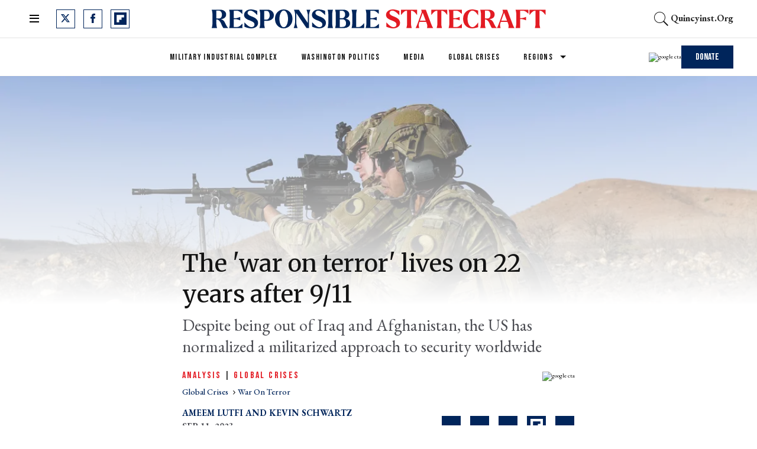

--- FILE ---
content_type: text/html; charset=utf-8
request_url: https://responsiblestatecraft.org/war-on-terror/
body_size: 100596
content:
<!DOCTYPE html><!-- Powered by RebelMouse. https://www.rebelmouse.com --><html lang="en"><head prefix="og: https://ogp.me/ns# article: https://ogp.me/ns/article#"><script type="application/ld+json">{"@context":"https://schema.org","@type":"BreadcrumbList","itemListElement":[{"@type":"ListItem","id":"https://responsiblestatecraft.org/global-crises/","item":"https://responsiblestatecraft.org/global-crises/","name":"Global Crises","position":1},{"@type":"ListItem","id":"https://responsiblestatecraft.org/tag/war-on-terror","item":"https://responsiblestatecraft.org/tag/war-on-terror","name":"war on terror","position":2}]}</script><script type="application/ld+json">{"@context":"https://schema.org","@type":"NewsArticle","articleSection":"Global Crises","author":[{"@type":"Person","description":"Ameem Lutfi is an Assistant Professor of History and Anthropology at Lahore University of Management Sciences. Currently, he co-directs the 9/11 Legacies Project, curating writings on the global war on terror’s continued legacies around the world.","identifier":"26345834","image":{"@type":"ImageObject","url":"https://responsiblestatecraft.org/media-library/eyJhbGciOiJIUzI1NiIsInR5cCI6IkpXVCJ9.eyJpbWFnZSI6Imh0dHBzOi8vYXNzZXRzLnJibC5tcy8zNjY5MTA2NS9vcmlnaW4ucG5nIiwiZXhwaXJlc19hdCI6MTgxMDg1MDAzMn0.dPwxnzb3KXRixQKv-9WS7oX6_q1-e5Nsr0rZWQBzW7c/image.png?width=210"},"name":"Ameem Lutfi","url":"https://responsiblestatecraft.org/author/ameemlutfi/"},{"@type":"Person","description":"Kevin L. Schwartz is Deputy Director of the Oriental Institute, Czech Academy of Sciences. He is the co-founder of the 9/11 Legacies Project.","identifier":"26284719","image":{"@type":"ImageObject","url":"https://responsiblestatecraft.org/media-library/eyJhbGciOiJIUzI1NiIsInR5cCI6IkpXVCJ9.eyJpbWFnZSI6Imh0dHBzOi8vYXNzZXRzLnJibC5tcy8zNDIxNDA2OS9vcmlnaW4uanBnIiwiZXhwaXJlc19hdCI6MTc4MDgxODA0OH0.oU40wgHmjTlRNm9fSw0UKKyV9tNPene1dk0fV7L1W54/image.jpg?width=210"},"name":"Kevin Schwartz","url":"https://responsiblestatecraft.org/author/kschwartz/"}],"dateModified":"2023-09-13T09:44:44Z","datePublished":"2023-09-11T04:05:01Z","description":"Despite being out of Iraq and Afghanistan, the US has normalized a militarized approach to security worldwide","headline":"The 'war on terror' lives on 22 years after 9/11","image":[{"@type":"ImageObject","height":600,"url":"https://responsiblestatecraft.org/media-library/image.jpg?id=36696857&width=1200&height=600&coordinates=0%2C0%2C0%2C30","width":1200},{"@type":"ImageObject","height":1200,"url":"https://responsiblestatecraft.org/media-library/image.jpg?id=36696857&width=1200&height=1200&coordinates=1397%2C0%2C1624%2C0","width":1200},{"@type":"ImageObject","height":1500,"url":"https://responsiblestatecraft.org/media-library/image.jpg?id=36696857&width=2000&height=1500&coordinates=884%2C0%2C1111%2C0","width":2000},{"@type":"ImageObject","height":700,"url":"https://responsiblestatecraft.org/media-library/image.jpg?id=36696857&width=1245&height=700&coordinates=200%2C0%2C427%2C0","width":1245}],"keywords":["9/11","counterterrorism","war on terror"],"mainEntityOfPage":{"@id":"https://responsiblestatecraft.org/war-on-terror/","@type":"WebPage"},"publisher":{"@type":"Organization","logo":{"@type":"ImageObject","url":"https://responsiblestatecraft.org/media-library/eyJhbGciOiJIUzI1NiIsInR5cCI6IkpXVCJ9.eyJpbWFnZSI6Imh0dHBzOi8vYXNzZXRzLnJibC5tcy8zNjE0NjUxMi9vcmlnaW4ucG5nIiwiZXhwaXJlc19hdCI6MTc4MjY0NDAzNH0.QP6lIxqOav8KZc_czh1ckSLG7M0UZ-ozg-pnRRmbZ5Y/image.png?width=210"},"name":"Responsible Statecraft"},"thumbnailUrl":"https://responsiblestatecraft.org/media-library/image.jpg?id=36696857&amp;width=210","url":"https://responsiblestatecraft.org/war-on-terror/"}</script><style>article, aside, details, figcaption, figure, footer, header, hgroup, nav, section{display:block;}[hidden]{display:none;}html{-webkit-text-size-adjust:100%;-ms-text-size-adjust:100%;}body{margin:0;}body, button, input, select, textarea{font-family:Tahoma, sans-serif;}::-moz-selection{background:#145a7c;color:#fff;text-shadow:none;}::selection{background:#145a7c;color:#fff;text-shadow:none;}:focus{outline:5px auto #2684b1;}a:hover, a:active{outline:0;}q:before, q:after{content:"";content:none;}ul, ol{margin:1em 0;padding:0 0 0 40px;}nav ul, nav ol{list-style:none;list-style-image:none;margin:0;padding:0;}img{border:0;-ms-interpolation-mode:bicubic;vertical-align:middle;}svg:not(:root){overflow:hidden;}form{margin:0;}label{cursor:pointer;}button, input{line-height:normal;}button, input[type="button"], input[type="reset"], input[type="submit"]{cursor:pointer;-webkit-appearance:button;}input[type="search"]::-webkit-search-decoration{-webkit-appearance:none;}button::-moz-focus-inner, input::-moz-focus-inner{border:0;padding:0;}input:invalid, textarea:invalid{background-color:#fccfcc;}.hidden{visibility:hidden;display:none !important;}.visuallyhidden.focusable:active, .visuallyhidden.focusable:focus{clip:auto;height:auto;margin:0;overflow:visible;position:static;width:auto;}.clearfix:before, .clearfix:after{content:"";}.clearfix:after{clear:both;}.clearfix{zoom:1;}html{font-size:10px;line-height:1.4;color:#282828;font-weight:normal;}body, button, input, select, textarea{color:#282828;}.col, body{font-size:1.6rem;line-height:1.4;}a{color:#000;text-decoration:none;}a:hover{color:#b4b4b4;}.with-primary-color{color:#000;}.with-primary-color:hover{color:#b4b4b4;}.js-tab, .js-keep-reading, .js-toggle{cursor:pointer;}button:focus, input[type="text"], input[type="email"]{outline:0;}audio, canvas, iframe, img, svg, video{vertical-align:middle;max-width:100%;}.main{background-color:#0000;position:relative;overflow:hidden;}.display-block{display:block;}.cover-all{position:absolute;width:100%;height:100%;}.fa{font-family:FontAwesome, fontawesome-mini !important;}.fa.fa-instagram{font-size:1.15em;}.fa-googleplus:before{content:"";}.post-partial, .overflow-visible{overflow:visible !important;}.js-expandable.expanded .js-expand, .js-expandable:not(.expanded) .js-contract{display:none;}.js-scroll-trigger{display:block;width:100%;}.color-inherit:hover, .color-inherit{color:inherit;}.js-appear-on-expand{transition:all .35s;height:0;overflow:hidden;opacity:0;}.content-container{display:none;}.logged-out-user .js-appear-on-expand{height:0;opacity:0;}.h1, .h2{margin:0;padding:0;font-size:1em;font-weight:normal;}.runner-spinner:before{content:"";display:block;padding-top:100%;}.js-hidden-panel{top:0;left:0;right:0;transition:all .3s;z-index:10;}.content{margin-left:auto;margin-right:auto;}.sm-mt-0:not(:empty):before, .sm-mt-1:not(:empty):before, .sm-mt-2:not(:empty):before, .sm-mb-0:not(:empty):after, .sm-mb-1:not(:empty):after, .sm-mb-2:not(:empty):after, .md-mt-0:not(:empty):before, .md-mt-1:not(:empty):before, .md-mt-2:not(:empty):before, .md-mb-0:not(:empty):after, .md-mb-1:not(:empty):after, .md-mb-2:not(:empty):after, .lg-mt-0:not(:empty):before, .lg-mt-1:not(:empty):before, .lg-mt-2:not(:empty):before, .lg-mb-0:not(:empty):after, .lg-mb-1:not(:empty):after, .lg-mb-2:not(:empty):after{content:"";display:block;overflow:hidden;}.sm-mt-0:not(:empty):before{margin-bottom:0;}.sm-mt-1:not(:empty):before{margin-bottom:-10px;}.sm-mt-1 > *{margin-top:10px;}.sm-mt-2:not(:empty):before{margin-bottom:-20px;}.sm-mb-0:not(:empty):after{margin-top:0;}.sm-mb-1:not(:empty):after{margin-top:-10px;}.sm-mb-1 > *{margin-bottom:10px;}.sm-mb-2:not(:empty):after{margin-top:-20px;}.sm-mb-2 > *{margin-bottom:20px;}@media (min-width: 768px){.md-mt-0:not(:empty):before{margin-bottom:0;}}@media (min-width: 768px){.md-mt-1:not(:empty):before{margin-bottom:-10px;}}@media (min-width: 768px){.md-mt-2:not(:empty):before{margin-bottom:-20px;}}@media (min-width: 768px){.md-mb-0:not(:empty):after{margin-top:0;}}@media (min-width: 768px){.md-mb-1:not(:empty):after{margin-top:-10px;}}@media (min-width: 768px){.md-mb-2:not(:empty):after{margin-top:-20px;}}@media (min-width: 1024px){.lg-mt-0:not(:empty):before{margin-bottom:0;}}@media (min-width: 1024px){.lg-mt-1:not(:empty):before{margin-bottom:-10px;}}@media (min-width: 1024px){.lg-mt-2:not(:empty):before{margin-bottom:-20px;}}@media (min-width: 1024px){.lg-mb-0:not(:empty):after{margin-top:0;}}@media (min-width: 1024px){.lg-mb-1:not(:empty):after{margin-top:-10px;}}@media (min-width: 1024px){.lg-mb-2:not(:empty):after{margin-top:-20px;}}.mb-2 > *{margin-bottom:20px;}.mb-2 > :last-child{margin-bottom:0;}.v-sep > *{margin-bottom:20px;}@media (min-width: 768px){.v-sep > *{margin-bottom:40px;}}.v-sep > :last-child{margin-bottom:0;}@media only screen and (min-width: 768px){.hide-tablet-and-desktop{display:none !important;}}@media only screen and (min-width: 1024px){.hide-desktop{display:none !important;}}.row.px10{margin-left:-10px;margin-right:-10px;}.row.px10 > .col{padding-left:10px;padding-right:10px;}.row.px20{margin-left:-20px;margin-right:-20px;}.row.px20 > .col{padding-left:20px;padding-right:20px;}.row{margin-left:auto;margin-right:auto;overflow:hidden;}.row:after{content:"";display:table;clear:both;}.row:not(:empty){margin-bottom:-20px;}.col{margin-bottom:20px;}@media (min-width: 768px){.col{margin-bottom:40px;}}@media (min-width: 768px){.row:not(:empty){margin-bottom:-40px;}}.row .col{float:left;box-sizing:border-box;}.row .col.s12{width:100%;}@media only screen and (min-width: 768px){.row .col.m12{width:100%;}}@media only screen and (min-width: 1024px){.row .col.l3{width:25%;}}@media only screen and (min-width: 1024px){.row .col.l6{width:50%;}}@media only screen and (min-width: 1024px){.row .col.l9{width:75%;}}.widget{position:relative;box-sizing:border-box;}.widget:hover .widget__headline a{color:#b4b4b4;}.widget__headline{color:#282828;}.widget__headline-text{font-family:inherit;color:inherit;word-break:break-word;}.image, .widget__image{background-position:center;background-repeat:no-repeat;background-size:cover;display:block;z-index:0;}.widget__product-buy-btn:hover{color:#fff;}.rebellt-item.parallax.has-description:before, .rebellt-item.parallax.has-description:after{content:"";display:block;padding-bottom:100%;}.rebellt-item.parallax.has-description.is--mobile:before, .rebellt-item.parallax.has-description.is--mobile:after{padding-bottom:90vh;}.rebellt-ecommerce--btn:hover{color:#fff;}.rebelbar.skin-simple .rebelbar__menu-toggle:hover{color:#b4b4b4;}.rebelbar.skin-simple .rebelbar__section-link:hover{color:#b4b4b4;}.menu-global{display:none;width:100%;position:fixed;z-index:3;color:#fff;background-color:#1a1a1a;height:100%;font-size:1.8rem;overflow-y:auto;overflow-x:hidden;line-height:1.6em;}@media (min-width: 768px){.menu-global{display:block;max-width:320px;top:0;-webkit-transform:translate(-320px);transform:translate(-320px);transform:translate3d(-320px, 0, 0);}}@media (min-width: 768px){.menu-global, .all-content-wrapper{transition:transform .2s cubic-bezier(.2, .3, .25, .9);}}.menu-overlay{position:fixed;top:-100%;left:0;height:0;width:100%;cursor:pointer;visibility:hidden;opacity:0;transition:opacity .2s;}.rm-embed-container.rm-embed-tiktok blockquote > section:before{content:"";display:block;width:100%;height:300px;border-radius:8px;}.logo__image, .image-element__img, .rm-lazyloadable-image{max-width:100%;height:auto;}.logo__image, .image-element__img{width:auto;}.sharebar a:hover{text-decoration:none;color:#fff;}.sharebar.with-first-button-caption:not(.enable-panel) .share:first-child:after{content:"Share";padding-left:5px;vertical-align:middle;}.share-media-panel-pinit_share:hover{opacity:.9;}@media (min-width: 768px){.sharebar.with-first-button-caption:not(.enable-panel) .share:first-child:after{content:"Share this story";padding-left:10px;vertical-align:middle;text-transform:uppercase;}}.action-btn:hover{color:#b4b4b4;border:2px solid #b4b4b4;border-color:#b4b4b4;}.module-headline__text{font-weight:700;}@media (min-width: 768px){.module-headline__text{font-size:3.6rem;}}.search-form__text-input:focus, .search-form__submit:focus{border:0;-webkit-box-shadow:none;-moz-box-shadow:none;box-shadow:none;outline:0;}.search-widget{position:relative;}.search-widget__input, .search-widget__submit{border:none;padding:0;margin:0;color:#282828;background:none;font-size:inherit;line-height:inherit;}.social-links__link{display:inline-block;line-height:0;text-align:center;position:relative;vertical-align:middle;color:#fff;}.social-links__link:hover{color:#fff;}.social-links__link > span{position:absolute;top:0;left:0;right:0;bottom:0;margin:auto;height:1em;}.subscription-widget .social-links__link:hover{color:#b4b4b4;border-color:#b4b4b4;background:none;}.newsletter-element__submit:hover{opacity:.9;}.rm-breadcrumb__list{margin:0;padding:0;}.rm-breadcrumb__item{list-style-type:none;display:inline;}.rm-breadcrumb__item:last-child .rm-breadcrumb__link, .rm-breadcrumb__link.disabled{pointer-events:none;color:inherit;}.social-tab-i .share-fb:after, .social-tab-i .share-tw:after{content:none;}.social-tab-i .icons-share.fb:before{content:"";}.social-tab-i .icons-share.tw:before{content:"";}.social-tab-i .icons-share.pt:before{content:"";}.social-tab-i .icons-share.tl:before{content:"";}.social-tab-i .icons-share.em:before{content:"";}.social-tab-i .icons-share.sprite-shares-close:before{content:"";}.social-tab-i .icons-share.sprite-shares-share:before{content:"";}@media only screen and (min-width: 769px){.share-tab-img:hover .social-tab-i{display:block;}}.accesibility-hidden{border:0;clip:rect(1px 1px 1px 1px);clip:rect(1px, 1px, 1px, 1px);height:1px;margin:-1px;overflow:hidden;padding:0;position:absolute;width:1px;background:#000;color:#fff;}.posts-custom .posts-wrapper:after{content:"";display:block;margin-bottom:-20px;}.posts-custom .widget{margin-bottom:20px;width:100%;}.posts-custom .widget__headline, .posts-custom .social-date{display:block;}.posts-custom .social-date{color:#a4a2a0;font-size:1.4rem;}.posts-custom[data-attr-layout_headline] .widget{vertical-align:top;}.posts-custom[data-attr-layout_headline="top"] .widget{vertical-align:bottom;}.posts-custom .posts-wrapper{margin-left:0;margin-right:0;}.posts-custom .widget{display:inline-block;}.posts-custom article{margin:0;box-sizing:border-box;font-size:1.6rem;line-height:1.4;}.posts-custom .widget__headline{word-wrap:break-word;}.posts-custom .widget__section{display:block;}.posts-custom .widget__head{position:relative;}.posts-custom .widget__subheadline *{display:inline;}.posts-custom .main-author__avatar, .posts-custom .social-author__avatar{float:left;border-radius:50%;margin-right:8px;height:30px;width:30px;min-width:30px;overflow:hidden;position:relative;}.posts-custom .main-author__name, .posts-custom .social-author__name{color:#1f1f1f;font-size:1.4rem;font-weight:700;line-height:1.4;display:inline;overflow:hidden;text-overflow:ellipsis;white-space:nowrap;position:relative;}.posts-custom .main-author__name:hover, .posts-custom .social-author__name:hover, .posts-custom .main-author__social-name:hover, .posts-custom .social-author__social-name:hover{color:#b4b4b4;}.posts-custom[data-attr-layout_carousel] .posts-wrapper:after{margin-bottom:0 !important;}.posts-custom .slick-arrow:before{position:absolute;left:0;right:0;width:13px;bottom:0;top:0;margin:auto;height:16px;}.posts-custom .slick-arrow:hover{background:#b4b4b4;opacity:1;}.posts-custom .slick-dots .slick-active button, .posts-custom .slick-dots button:hover{background:#b4b4b4;}.posts-custom{;}.posts-custom a{word-wrap:break-word;}.posts-custom .widget__shares{margin-left:-10px;margin-right:-10px;font-size:0;}.posts-custom .widget__shares .share{display:inline-block;padding:5px;line-height:0;width:25px;height:25px;border-radius:50%;margin:0 10px;font-size:1.5rem;text-align:center;position:relative;vertical-align:middle;color:#fff;}.posts-custom .widget__shares .share:hover{color:#fff;}.posts-custom .widget__shares i{position:absolute;top:0;left:0;right:0;bottom:0;margin:auto;height:1em;}.infinite-scroll-wrapper:not(.rm-loading){width:1px;height:1px;}.widget__shares button.share, .social-tab-buttons button.share{box-sizing:content-box;}.post-splash-custom .widget__shares .share:hover{color:#fff;}.post-authors__fb-like[fb-xfbml-state="rendered"]:before{content:"Like us on Facebook";line-height:20px;display:inline-block;vertical-align:middle;margin-right:15px;}.post-pager{display:table;width:100%;}.post-pager__btn:hover{background:#b4b4b4;color:#fff;}.post-pager__btn:hover .fa{padding:0 5px;}.list{display:block;padding:0;}.list__item{display:inline-block;padding:1em;}.widget__head .rm-lazyloadable-image{width:100%;}.share-plus:hover{background-color:#aaa;}.share-facebook, .share-fb{background-color:#1777f2;}.share-facebook:hover, .share-fb:hover{background-color:#318bff;}.share-twitter, .share-tw{background-color:#50abf1;}.share-twitter:hover, .share-tw:hover{background-color:#00a8e5;}.share-apple:hover{background-color:#333;}.share-linkedin{;}.share-linkedin:hover{background:#006da8;}.share-pinterest:hover{background:#bb2020;}.share-googleplus:hover{background-color:#c73c26;}.share-reddit{background-color:#ff4300;}.share-email{background-color:#5e7286;}.share-email:hover{background:#48596b;}.share-tumblr:hover{background-color:#243c53;}.share-sms:hover{background-color:#fd7e14;}.share-instagram{background-color:#3f729b;}.share-instagram:hover{background-color:#4b88b9;}.share-youtube:hover{background-color:#ea2524;}.share-linkedin{background-color:#0077b5;}.share-linkedin:hover{background-color:#005d8e;}.share-slack:hover{background-color:#0077b5;}.share-openid:hover{background-color:#e6881c;}@font-face {font-family: Merriweather;font-weight: 400;font-style: normal;font-display: swap;unicode-range: U+100-2AF, U+304, U+308, U+329, U+1E00-1E9F, U+1EF2-1EFF, U+2020, U+20A0-20AB, U+20AD-20CF, U+2113, U+2C60-2C7F, U+A720-A7FF;src: url("https://fonts.gstatic.com/s/merriweather/v30/u-440qyriQwlOrhSvowK_l5-ciZMdeX3rsHo.woff2") format("woff2");}@font-face {font-family: Bebas Neue;font-weight: 400;font-style: normal;font-display: swap;unicode-range: U+100-2AF, U+304, U+308, U+329, U+1E00-1E9F, U+1EF2-1EFF, U+2020, U+20A0-20AB, U+20AD-20CF, U+2113, U+2C60-2C7F, U+A720-A7FF;src: url("https://fonts.gstatic.com/s/bebasneue/v10/JTUSjIg69CK48gW7PXoo9WdhyyTh89ZNpQ.woff2") format("woff2");}:root{--primary-color:#00255b;--secondary-color:#e31b23;--divider-color:#f0f0f0;--newsletter-background-color:#f8fafc;--white:#fff;--primary-font-color:#131313;--secondary-font-color:#4b4c52;--tertiary-font-color:#83899f;--text-font-color:#000;--font-color-on-colored-items:#fff;--links-color:var(--primary-color);--links-hover-color:var(--secondary-color);--text-font-size:22px;--headline-font-size-extra-large:48px;--headline-font-size-large:40px;--headline-font-size-regular:36px;--headline-font-size-small:24px;--headline-font-size-extra-small:20px;--subheadline-font-size-extra-large:28px;--postpage-nextup-title-size:28px;--article-h3-font-size:25px;--author-date-font-size:15px;--labels-font-size:14px;--caption-font-size:12px;--credits-font-size:12px;--button-font-size-large:16px;--button-font-size-regular:14px;--button-font-size-small:12px;--button-font-size-extra-small:12px;--navbar-menu-items-font-size:14px;--navbar-secondary-menu-items-font-size:12px;--foooter-links-font-size:14px;--breadcrumb-font-size:14px;--primary-line-height:130%;--secondary-line-height:100%;--headline-font-weight:400;--subheadline-font-weight:400;--regular-text-font-weight:400;--author-date-font-weight:700;--labels-font-weight:400;--caption-font-weight:400;--credits-font-weight:400;--button-font-weight:400;--navbar-menu-items-font-weight:400;--foooter-links-font-weight:400;--breadcrumb-font-weight:500;--primary-font-family:"Merriweather", serif;--secondary-font-family:"Bebas Neue", sans-serif;--text-font-family:"EB Garamond", serif;--vertical-spacing-between-modules-mobile:24px;--vertical-spacing-between-modules-desktop:32px;--horizontal-spacing-between-columns:32px;--vertical-spacing-between-module-items:24px;--horizontal-spacing-between-module-items:24px;--vertical-spacing-between-post-items:12px;--horizontal-spacing-between-post-items:32px;--divider-color:#f0f0f0;--regular-container-width:664px;--middle-container-width:1012px;--large-container-width:1440px;--container-min-padding:15px;--splash-post-mobile-adjustment-margin:-15px;--links-hover-style:underline;--cta-background-color:var(--primary-color);--cta-font-color:(--text-color-on-colored-items);--headline-font-color:var(--primary-font-color);--module-headline-font-color:var(--primary-font-color);--cards-headline-font-size:var(--headline-font-size-regular);--cards-headline-line-height:var(--primary-line-height);--cards-headline-font-family:var(--primary-font-family);--cards-subheadline-size:var(--headline-font-size-extra-small);--cards-subheadline-line-height:var(--secondary-line-height);--cards-subheadline-font-family:var(--text-font-family);--cards-label-font-family:var(--secondary-font-family);--cards-label-font-size:var(--labels-font-size);--cards-vertical-spacing:var(--vertical-spacing-between-module-items);--cards-horizontal-spacing:var(--horizontal-spacing-between-module-items);--cards-author-date-font-size:var(--author-date-font-size);--cards-author-date-font-family:var(--secondary-font-family);}.main, .row{overflow:initial;}.clearfix:before, .clearfix:after{display:none;}body *{box-sizing:border-box;}button{padding:0;margin:0;border:0;background:none;}.js-hidden-panel{position:sticky;}.sm-mb-2:not(:empty):after, .row:not(:empty), .col, .sm-mb-1 > *, .sm-mt-1:not(:empty):before, .sm-mb-1:not(:empty):after, .posts-custom .posts-wrapper:after, .mb-2 > *, .v-sep > *, .sm-mb-2 > *{margin-bottom:0;margin-top:0;}.sm-mb-2:not(:empty):after, .sm-mt-1:not(:empty):before, .sm-mb-1:not(:empty):after, .posts-custom .posts-wrapper:after, .sm-mb-2:not(:empty):after, .sm-mt-1:not(:empty):before, .sm-mb-1:not(:empty):after, .posts-custom .posts-wrapper:after{display:none;}.sm-mb-2:not(:empty):after, .row:not(:empty), .col, .sm-mb-1 > *, .sm-mt-1:not(:empty):before, .sm-mb-1:not(:empty):after, .posts-custom .posts-wrapper:after, .mb-2 > *, .sm-mt-1 > *{margin-top:0;margin-bottom:0;}.posts-custom:before, .posts-custom:after, .posts-wrapper:after, .posts-wrapper:before, .posts-custom article:before, .posts-custom article:not(:empty):after, .posts-custom article > .row:after, .posts-custom article > .row:before, .posts-custom .widget__body:after, .posts-custom .widget__body:before, .posts-custom .widget.col:after, .sm-mb-1:not(:empty):after, .row:after{display:none;}.posts-custom .widget, .posts-custom .widget .col, .posts-custom .widget__body, .posts-custom .widget__headline, .posts-custom .widget__head{margin:0;padding:0;}.widget > article .row{overflow:visible;margin:0;}.widget .row .col{float:none;margin:0;}.list{margin-left:0;margin-right:0;}.social-links__link{padding:0;height:32px;width:32px;background:var(--primary-color);font-size:18px;margin:0 14px 0 0;border-radius:0;}a.social-links__link:hover{background:var(--primary-color);}.posts-custom .widget__shares a:hover, .posts-custom .widget__shares .share:hover, .share-buttons .social-tab-i .icons-share:hover{;}h1, h2, h3, h4, h5, h6, .module-headline__text{font-weight:var(--headline-font-weight);}a, .btn, input, button{transition:all .1s;}a:hover{text-decoration:var(--links-hover-style);}p{margin:0 0 1em;}p:last-child{margin:0;}body{font-family:var(--text-font-family);color:var(--text-color);font-size:var(--text-size);line-height:var(--primary-line-height);}.subscribe-form, .newsletter-form{position:relative;}span.error{position:absolute;z-index:10000;top:3px;background-color:#fccfcd;border:1px solid red;padding:5px 10px;opacity:0;transition:opacity .5s;right:140px;}.posts-custom .widget .social-author{font-size:0;}.posts-custom .social-author .social-author__name:before{content:", ";display:inline;margin:0;color:var(--primary-color);}.posts-custom .social-author .social-author__name:hover{text-decoration:none;}.posts-custom .social-author .social-author__name:last-child:before{content:" and ";color:var(--primary-color);display:inline;margin:0;text-decoration:none;}.posts-custom .social-author .social-author__name:first-of-type:before{display:none;}.current-post__post-body_bottom-author .social-author a.social-author__name:before{display:none;}.container{width:100%;padding:0 24px;}.container.wide{max-width:var(--large-container-width);}@media (min-width: 768px){.container{max-width:var(--regular-container-width);margin:0 auto;padding:0 var(--container-min-padding);box-sizing:border-box;}}@media (min-width: 1280px){.container{padding:0 40px;}}.module-headline__text{font-size:var(--headline-font-size-large);color:var(--module-headline-font-color);text-transform:none;margin-bottom:var(--vertical-spacing-between-module-items);}@media (min-width: 1024px){.module-headline__text{font-size:var(--headline-font-size-large);}}.widget__show-more{text-align:center;margin-top:24px;}button.newsletter-form__submit, .widget__show-more span, .btn.button-load-more, .btn-wrapppr > .text-element, .highlight-wrapper .body-description a{font-family:var(--secondary-font-family);font-size:var(--button-font-size-large);font-weight:var(--button-font-weight);background:var(--secondary-color);padding:10px 24px;line-height:var(--primary-line-height);height:41px;color:#fff;border:0;}button.newsletter-form__submit:after, .arrow-right .text-element:after, .widget__show-more span:after, .subscribe-form__submit:after, .search-page button:after, .highlight-wrapper .body-description a:after{content:"";margin-left:10px;background-image:url("[data-uri]");background-position:0;display:inline-block;width:11px;aspect-ratio:1 / 1;transition:all .3s;}button.newsletter-form__submit:hover:after, .arrow-right .text-element:hover:after, .widget__show-more span:hover:after, .subscribe-form__submit:hover:after, .search-page button:hover:after, .highlight-wrapper .body-description a:hover:after{background-position:11px;}span.show-less:after{transform:rotate(180deg);}.posts-custom .widget__shares a, .posts-custom .widget__shares .share{background-color:var(--primary-color);border-radius:0;width:32px;height:32px;margin:0 8px;}.posts-custom .widget__shares button.share{box-sizing:border-box;}.posts-custom .widget__shares a:hover, .posts-custom .widget__shares .share:hover, .share-buttons .social-tab-i .icons-share:hover{background:var(--links-hover-color);}.share-buttons .social-tab-i .icons-share:hover:before{filter:none;}.posts-custom .widget__shares i{display:inline-flex;justify-content:center;align-items:center;}.posts-custom .icons-share:before, .posts-custom .widget__shares i:before{content:"";width:33px;aspect-ratio:1 / 1;background-position:center;}.social-tab-i.social-tab-i .icons-share:before{content:"";filter:invert(48%) sepia(79%) saturate(1776%) hue-rotate(190deg) brightness(46%) contrast(119%);display:block;}.share-copy-link .icons-share:before{background-image:url("[data-uri]");}.author-socials__tw, .fa-twitter:before, .social-tab-i .icons-share.tw:before{background-image:url("data:image/svg+xml,%3Csvg xmlns='http://www.w3.org/2000/svg' width='15' height='14' viewBox='0 0 15 14' fill='none'%3E%3Cpath d='M11.8134 0H14.1135L9.08844 5.74329L15 13.5586H10.3706L6.74524 8.81866L2.597 13.5586H0.295508L5.67028 7.41552L0 0H4.74551L8.02253 4.3325L11.812 0H11.8134ZM11.0061 12.1819H12.2806L4.05368 1.30441H2.686L11.0061 12.1819Z' fill='white'/%3E%3C/svg%3E");background-repeat:no-repeat;content:" " !important;}.author-socials__fb, .fa-facebook:before, .social-tab-i .icons-share.fb:before{background-image:url("data:image/svg+xml,%3Csvg xmlns='http://www.w3.org/2000/svg' width='9' height='16' viewBox='0 0 9 16' fill='none'%3E%3Cpath d='M0.258065 8.5216H2.01192V15.7419C2.01192 15.8845 2.12743 16 2.26999 16H5.24372C5.38627 16 5.50178 15.8845 5.50178 15.7419V8.55561H7.51799C7.64908 8.55561 7.75938 8.45724 7.77435 8.32702L8.08057 5.66885C8.08898 5.59572 8.06581 5.52248 8.01688 5.46761C7.9679 5.4127 7.89781 5.38126 7.82426 5.38126H5.50188V3.71499C5.50188 3.2127 5.77234 2.95799 6.30581 2.95799C6.38183 2.95799 7.82426 2.95799 7.82426 2.95799C7.96681 2.95799 8.08232 2.84243 8.08232 2.69992V0.259974C8.08232 0.117419 7.96681 0.00190968 7.82426 0.00190968H5.73161C5.71685 0.0011871 5.68408 0 5.63577 0C5.27267 0 4.01058 0.0712774 3.01363 0.988439C1.90901 2.0048 2.06255 3.22173 2.09925 3.43272V5.38121H0.258065C0.11551 5.38121 0 5.49672 0 5.63928V8.26348C0 8.40604 0.11551 8.5216 0.258065 8.5216Z' fill='white'/%3E%3C/svg%3E");background-repeat:no-repeat;}.author-socials__rd, .fa-reddit-alien:before, .social-tab-i .icons-share.rd:before{background-image:url("data:image/svg+xml,%3Csvg xmlns='http://www.w3.org/2000/svg' width='20' height='16' viewBox='0 0 20 16' fill='none'%3E%3Cpath d='M20 7.38465C20 6.02711 18.8836 4.92312 17.5109 4.92312C16.962 4.92312 16.4406 5.10035 16.0149 5.42158C14.626 4.46774 12.8065 3.89912 10.8712 3.75512L11.9154 1.33298L14.9533 2.03451C15.0504 2.96374 15.837 3.69235 16.8015 3.69235C17.8307 3.69235 18.6683 2.86405 18.6683 1.84621C18.6683 0.828365 17.8307 6.04088e-05 16.8015 6.04088e-05C16.1493 6.04088e-05 15.5756 0.333597 15.2421 0.83698L11.6914 0.0160604C11.3902 -0.0516317 11.0952 0.0997524 10.9757 0.374213L9.53205 3.72189C7.44244 3.79328 5.45115 4.37543 3.94773 5.38958C3.53827 5.08927 3.03049 4.92312 2.48911 4.92312C1.11637 4.92312 0 6.02711 0 7.38465C0 8.28434 0.496578 9.09787 1.25825 9.5151C1.24829 9.62341 1.24456 9.73418 1.24456 9.84618C1.24456 13.2394 5.15246 16 9.95644 16C14.7592 16 18.6683 13.2394 18.6683 9.84618C18.6683 9.75018 18.6646 9.65541 18.6584 9.56064C19.4698 9.15203 20 8.3188 20 7.38465ZM16.8015 1.23083C17.1437 1.23083 17.4238 1.50652 17.4238 1.84621C17.4238 2.1859 17.1437 2.46159 16.8015 2.46159C16.4592 2.46159 16.1792 2.1859 16.1792 1.84621C16.1792 1.50652 16.4592 1.23083 16.8015 1.23083ZM5.6005 9.23079C5.6005 8.55264 6.1593 8.00003 6.84505 8.00003C7.5308 8.00003 8.08961 8.55264 8.08961 9.23079C8.08961 9.91018 7.5308 10.4616 6.84505 10.4616C6.1593 10.4616 5.6005 9.91018 5.6005 9.23079ZM12.8301 13.3132C11.9714 13.9274 10.9633 14.2351 9.95644 14.2351C8.9496 14.2351 7.94151 13.9274 7.08276 13.3132C6.80398 13.1139 6.74176 12.7286 6.94337 12.4542C7.14499 12.1797 7.53454 12.1182 7.81207 12.3163C9.09521 13.2332 10.8177 13.2357 12.1008 12.3163C12.3783 12.1182 12.7666 12.1772 12.9695 12.4542C13.1711 12.7299 13.1077 13.1139 12.8301 13.3132ZM13.0678 10.4616C12.3808 10.4616 11.8233 9.91018 11.8233 9.23079C11.8233 8.55264 12.3808 8.00003 13.0678 8.00003C13.7548 8.00003 14.3124 8.55264 14.3124 9.23079C14.3124 9.91018 13.7548 10.4616 13.0678 10.4616Z' fill='white'/%3E%3C/svg%3E");background-repeat:no-repeat;}.author-socials__em, .fa-envelope:before, .social-tab-i .icons-share.em:before{background-image:url("data:image/svg+xml,%3Csvg xmlns='http://www.w3.org/2000/svg' width='16' height='12' viewBox='0 0 16 12' fill='none'%3E%3Cpath fill-rule='evenodd' clip-rule='evenodd' d='M15.2578 0.0375698L7.99998 5.11803L0.742188 0.0375698C0.824434 0.0130618 0.910846 0 0.999982 0H15C15.0891 0 15.1755 0.0130618 15.2578 0.0375698ZM16 2.08203V10.0801C16 10.6986 15.5523 11.2001 15 11.2001H1C0.447715 11.2001 0 10.6986 0 10.0801V2.08203L7.43649 7.28758C7.77773 7.52644 8.22227 7.52644 8.56351 7.28758L16 2.08203Z' fill='white'/%3E%3C/svg%3E");background-repeat:no-repeat;}.author-socials__yt:hover{background-image:url("[data-uri]");}.btn:active, .btn-wrapppr > .text-element:active, button.newsletter-form__submit:active, .highlight-wrapper .body-description a:active, .widget__show-more span:active, .btn.button-load-more:active, .search-page button:active{background-color:var(--primary-color);text-decoration:none;}.btn a:active, .btn-wrapppr > .text-element a:active{text-decoration:none;}.btn:active svg{fill:var(--cta-background-color);}@media (min-width: 768px){.btn:hover, .btn-wrapppr > .text-element:hover, button.newsletter-form__submit:hover, .highlight-wrapper .body-description a:hover, .widget__show-more span:hover, .btn.button-load-more:hover, .search-page button:hover, .highlight-wrapper .body-description a:hover{background-color:var(--primary-color);text-decoration:none;}}@media (min-width: 768px){.btn a:hover, .btn-wrapppr > .text-element a:hover{text-decoration:none;}}@media (min-width: 768px){.btn:hover svg{fill:var(--cta-background-color);}}.arrow-right .text-element:after{content:"";width:10px;display:inline-block;height:10px;margin-left:10px;background:url("data:image/svg+xml,<svg%20xmlns=\"http://www.w3.org/2000/svg\"%20width=\"12\"%20height=\"11\"%20viewBox=\"0%200%2012%2011\"%20fill=\"none\"><path%20d=\"M6.00001%200.165955L5.1159%201.0472L8.61473%204.54095H0.983765V5.79095H8.61473L5.1159%209.28471L6.00001%2010.166L11.0163%205.16595L6.00001%200.165955Z\"%20fill=\"white\"/></svg>") center;}.rm-breadcrumb{padding:0;font-size:var(--breadcrumb-font-size);line-height:var(--primary-line-height);height:1.07em;color:var(--primary-color);font-weight:var(--breadcrumb-font-weight);position:relative;z-index:1;margin:32px 0 16px;}.rm-breadcrumb__link{color:var(--links-color);font-weight:var(--breadcrumb-font-weight);text-transform:capitalize;}.rm-breadcrumb__separator{display:inline-block;vertical-align:text-bottom;margin:0 4px 0 5px;}span.rm-breadcrumb__separator:after{content:"";background-image:url("[data-uri]");display:inline-block;width:4px;height:8px;background-repeat:no-repeat;}@media (min-width: 768px){.rm-breadcrumb{display:block;}}.video-section__post .widget__head:before{content:"";background-image:url("[data-uri]");position:absolute;left:0;right:0;top:0;bottom:0;background-repeat:no-repeat;background-position:center;background-color:#00000080;pointer-events:none;}.video-section__post .widget__head:hover:before{background-color:#0000004d;}.widget__headline{;}.widget.widget .widget__section, .post-tags-primary-link.post-tags-primary-link{font-size:var(--button-font-size-large);line-height:var(--primary-line-height);color:var(--secondary-color);letter-spacing:2.4px;position:relative;margin-bottom:8px;border:none;}.hidden.rm-loading:before{content:"";display:block;width:30px;height:30px;border:4px solid var(--primary-font-color);visibility:visible;border-radius:50%;border-right-color:#0000;margin:0 auto;-webkit-animation:spinner-border .75s linear infinite;animation:spinner-border .75s linear infinite;}.posts-custom .posts-wrapper{font-size:inherit;line-height:var(--primary-line-height);font-size:var(--text-font-size);display:grid;grid-row-gap:var(--vertical-spacing-between-module-items);grid-column-gap:var(--horizontal-spacing-between-module-items);}.posts-custom .widget__body{display:flex;flex-wrap:wrap;margin:0;}.posts-custom .widget__body > :not(:last-child){margin-bottom:var(--vertical-spacing-between-post-items);}.posts-custom .widget__headline{width:100%;font-size:var(--cards-headline-font-size);font-family:var(--cards-headline-font-family);line-height:var(--cards-headline-line-height);font-weight:var(--headline-font-weight);color:var(--headline-font-color);}.posts-custom .widget__subheadline{width:100%;font-size:var(--cards-subheadline-size);font-family:var(--cards-subheadline-font-family);line-height:var(--cards-subheadline-line-height);color:var(--tertiary-font-color);font-weight:var(--subheadline-font-weight);}.posts-custom .widget__subheadline *{font-weight:var(--subheadline-font-weight);font-size:var(--headline-font-size-small);line-height:var(--primary-line-height);}.widget .widget__section, .post-tags-primary-link{font-family:var(--cards-label-font-family);font-weight:var(--labels-font-weight);font-size:var(--cards-label-font-size);line-height:var(--secondary-line-height);color:var(--primary-color);text-transform:uppercase;border-bottom:2px solid var(--primary-color);}.posts-custom .social-author__avatar{display:none;height:30px;width:30px;margin-right:10px;}.posts-custom .social-author, .posts-custom .social-date{display:block;color:var(--secondary-font-color);margin:0;line-height:var(--secondary-line-height);}.posts-custom .widget .social-author, .posts-custom .widget .social-date{width:100%;margin:0;}.posts-custom .widget .social-author{;}.posts-custom .social-author__name, .posts-custom .social-date{font-size:var(--author-date-font-size);font-family:var(--text-font-family);text-transform:uppercase;font-weight:var(--author-date-font-weight);line-height:var(--primary-line-height);}.posts-custom .social-author__name{color:var(--primary-color);white-space:inherit;}.posts-custom .social-author + .social-date .social-date__text:before{display:inline-flex;padding:0 17px 0 18px;}.photo-credit, .photo-caption{margin:0;padding:0;color:var(--secondary-font-color);display:inline;font-size:var(--caption-font-size);line-height:var(--secondary-line-height);}.photo-caption p{display:inline;margin:0;}.photo-caption:after{content:" ";}.photo-credit{font-size:var(--credits-font-size);}.widget .body-description blockquote:before, .article.article .body-description blockquote:before{content:"";position:absolute;top:20px;left:50%;margin-left:-15px;width:32px;height:23px;background-image:url("[data-uri]");}a:hover, .widget:hover .widget__headline a, .navbar__menu_item.navbar__menu_item:hover a{color:var(--links-color);text-decoration:none;}.body-description a:hover, .posts-custom .main-author__name:hover, .posts-custom .social-author__name:hover, .posts-custom .main-author__social-name:hover, .posts-custom .social-author__social-name:hover{color:var(--links-hover-color);text-decoration:revert;}@media (min-width: 768px){.large_headline .posts-custom .widget__headline{font-size:var(--headline-font-size-large);}}.newsletter{padding:24px;background-color:#f0f0f0;font-family:var(--text-font-family);margin:32px 0;}#mc_embed_signup_scroll{position:relative;}h2.newsletter-headline__name{font-family:var(--secondary-font-family);margin:0 0 32px;border-bottom:1px solid var(--secondary-color);padding-bottom:6px;font-size:var(--headline-font-size-regular);line-height:var(--secondary-line-height);}.newsletter-form{display:flex;justify-content:space-between;}input#newsletter-email, input#mce-EMAIL{padding:8px 16px;font-size:var(--button-font-size-regular);font-family:inherit;height:41px;border:0;width:calc(100% - 137px);}p.newsletter-headline__info{;}.main .js-hidden-panel{position:sticky;transition:all;}.topbar{background:#fff;}.topbar_elements_wrap{display:flex;align-items:center;justify-content:space-between;height:58px;}.topbar_row_2{display:none;}.hamburger__toggle{width:36px;height:36px;display:flex;align-items:center;justify-content:center;flex-wrap:wrap;padding:10px;}.hamburger__toggle span{content:"";display:inline-flex;background:#000;height:2px;width:18px;}.search_toggle{width:32px;height:32px;background:url("https://tmplrunner.rebelmouse.dev/media-library/eyJhbGciOiJIUzI1NiIsInR5cCI6IkpXVCJ9.eyJpbWFnZSI6Imh0dHBzOi8vYXNzZXRzLnJibC5tcy8zMzgwMTEwMy9vcmlnaW4ucG5nIiwiZXhwaXJlc19hdCI6MTczODQ2NDc4OH0.pXAUdcTAzSgtILUWB6K2jXr5s_hCcPcT4oNaDpksut0/image.png?width=64&height=64") center no-repeat;background-size:contain;}.site-title{line-height:0;position:absolute;margin:0 auto;left:0;right:0;width:fit-content;}.site-logo{height:20px;width:auto;}.navbar{display:inline-flex;}.horisontal-rule{background:#f0f0f0;height:2px;width:100%;}.horisontal-rule:last-child{height:1px;}.hamburger .module-headline{border:0;padding:0;margin:0 0 12px;}@media (min-width: 1024px){.topbar_row_2, .site-logo{transition:all .3s;}}@media (min-width: 1024px){.topbar_row_1{position:relative;z-index:10;background-color:#fff;}}@media (min-width: 1024px){.topbar_row_2{position:relative;z-index:9;}}@media (min-width: 1024px){.topbar_elements_wrap{align-items:center;justify-content:space-between;grid-column-gap:var(--horizontal-spacing-between-module-items);height:63px;}}@media (min-width: 1024px){.site-logo{height:32px;}}@media (min-width: 1024px){.navbar{flex-grow:1;}}@media (min-width: 1024px){.topbar_row_2{display:flex;}}@media (max-width: 1023px){.topbar__right .btn, .navbar{display:none;}}.topbar_elements_wrap .social-links-wrapper{position:absolute;left:95px;}.topbar_elements_wrap .social-links__link{padding:0;height:32px;width:32px;background:#fff;font-size:18px;margin:0 14px 0 0;border-radius:0;border:1px solid var(--primary-color);}.topbar_elements_wrap .social-links__link .fa-twitter:before{content:"";background-position:center;background-size:cover;width:15px;height:14px;display:block;text-align:center;margin-left:7px;margin-top:1px;background-image:url("data:image/svg+xml,%3Csvg xmlns='http://www.w3.org/2000/svg' width='15' height='14' viewBox='0 0 15 14' fill='none'%3E%3Cpath d='M11.8134 0H14.1135L9.08844 5.74329L15 13.5586H10.3706L6.74524 8.81866L2.597 13.5586H0.295508L5.67028 7.41552L0 0H4.74551L8.02253 4.3325L11.812 0H11.8134ZM11.0061 12.1819H12.2806L4.05368 1.30441H2.686L11.0061 12.1819Z' fill='%2300255B'/%3E%3C/svg%3E");}.topbar_elements_wrap .social-links__link:hover .fa-twitter:before{background-image:url("data:image/svg+xml,%3Csvg xmlns='http://www.w3.org/2000/svg' width='15' height='14' viewBox='0 0 15 14' fill='none'%3E%3Cpath d='M11.8134 0H14.1135L9.08844 5.74329L15 13.5586H10.3706L6.74524 8.81866L2.597 13.5586H0.295508L5.67028 7.41552L0 0H4.74551L8.02253 4.3325L11.812 0H11.8134ZM11.0061 12.1819H12.2806L4.05368 1.30441H2.686L11.0061 12.1819Z' fill='white'/%3E%3C/svg%3E");}.topbar_elements_wrap .social-links__link .fa-facebook:before{content:"";background-position:center;background-size:cover;width:9px;height:16px;display:block;text-align:center;margin-left:11px;margin-top:0;background-image:url("data:image/svg+xml,%3Csvg xmlns='http://www.w3.org/2000/svg' width='9' height='16' viewBox='0 0 9 16' fill='none'%3E%3Cpath d='M0.258065 8.5216H2.01192V15.7419C2.01192 15.8845 2.12743 16 2.26999 16H5.24372C5.38627 16 5.50178 15.8845 5.50178 15.7419V8.55561H7.51799C7.64908 8.55561 7.75938 8.45724 7.77435 8.32702L8.08057 5.66885C8.08898 5.59572 8.06581 5.52248 8.01688 5.46761C7.9679 5.4127 7.89781 5.38126 7.82426 5.38126H5.50188V3.71499C5.50188 3.2127 5.77234 2.95799 6.30581 2.95799C6.38183 2.95799 7.82426 2.95799 7.82426 2.95799C7.96681 2.95799 8.08232 2.84243 8.08232 2.69992V0.259974C8.08232 0.117419 7.96681 0.00190968 7.82426 0.00190968H5.73161C5.71685 0.0011871 5.68408 0 5.63577 0C5.27267 0 4.01058 0.0712774 3.01363 0.988439C1.90901 2.0048 2.06255 3.22173 2.09925 3.43272V5.38121H0.258065C0.11551 5.38121 0 5.49672 0 5.63928V8.26348C0 8.40604 0.11551 8.5216 0.258065 8.5216Z' fill='%2300255B'/%3E%3C/svg%3E");}.topbar_elements_wrap .social-links__link:hover .fa-facebook:before{background-image:url("data:image/svg+xml,%3Csvg xmlns='http://www.w3.org/2000/svg' width='9' height='16' viewBox='0 0 9 16' fill='none'%3E%3Cpath d='M0.258065 8.5216H2.01192V15.7419C2.01192 15.8845 2.12743 16 2.26999 16H5.24372C5.38627 16 5.50178 15.8845 5.50178 15.7419V8.55561H7.51799C7.64908 8.55561 7.75938 8.45724 7.77435 8.32702L8.08057 5.66885C8.08898 5.59572 8.06581 5.52248 8.01688 5.46761C7.9679 5.4127 7.89781 5.38126 7.82426 5.38126H5.50188V3.71499C5.50188 3.2127 5.77234 2.95799 6.30581 2.95799C6.38183 2.95799 7.82426 2.95799 7.82426 2.95799C7.96681 2.95799 8.08232 2.84243 8.08232 2.69992V0.259974C8.08232 0.117419 7.96681 0.00190968 7.82426 0.00190968H5.73161C5.71685 0.0011871 5.68408 0 5.63577 0C5.27267 0 4.01058 0.0712774 3.01363 0.988439C1.90901 2.0048 2.06255 3.22173 2.09925 3.43272V5.38121H0.258065C0.11551 5.38121 0 5.49672 0 5.63928V8.26348C0 8.40604 0.11551 8.5216 0.258065 8.5216Z' fill='white'/%3E%3C/svg%3E");}.topbar_elements_wrap .social-links__link.share-flipboard .fa-flipboard:before{content:"";background-position:center;background-size:cover;width:21px;height:21px;display:block;text-align:center;margin-left:5px;margin-top:-2px;background-image:url("data:image/svg+xml,%3Csvg xmlns='http://www.w3.org/2000/svg' width='21' height='21' viewBox='0 0 21 21' fill='none'%3E%3Cg clip-path='url(%23clip0_44_80)'%3E%3Cpath d='M0 0V21H21V0H0ZM16.8 8.4H12.6V12.6H8.4V16.8H4.2V4.2H16.8V8.4Z' fill='%2300255B'/%3E%3C/g%3E%3Cdefs%3E%3CclipPath id='clip0_44_80'%3E%3Crect width='21' height='21' fill='white'/%3E%3C/clipPath%3E%3C/defs%3E%3C/svg%3E");}.topbar_elements_wrap .social-links__link.share-flipboard:hover .fa-flipboard:before{background-image:url("data:image/svg+xml,%3Csvg xmlns='http://www.w3.org/2000/svg' width='21' height='21' viewBox='0 0 21 21' fill='none'%3E%3Cpath d='M0 0V21H21V0H0ZM16.8 8.4H12.6V12.6H8.4V16.8H4.2V4.2H16.8V8.4Z' fill='white'/%3E%3C/svg%3E");}.hamburger .social-links .fa-twitter:before{background-image:url("data:image/svg+xml,%3Csvg xmlns='http://www.w3.org/2000/svg' width='15' height='14' viewBox='0 0 15 14' fill='none'%3E%3Cpath d='M11.8134 0H14.1135L9.08844 5.74329L15 13.5586H10.3706L6.74524 8.81866L2.597 13.5586H0.295508L5.67028 7.41552L0 0H4.74551L8.02253 4.3325L11.812 0H11.8134ZM11.0061 12.1819H12.2806L4.05368 1.30441H2.686L11.0061 12.1819Z' fill='white'/%3E%3C/svg%3E");display:block;width:15px;height:14px;margin-left:9px;margin-top:2px;content:"" !important;}.footer .fa-twitter:before{display:block;margin-left:9px;margin-top:3px;width:15px;height:14px;content:" " !important;}.topbar__right{display:flex;grid-column-gap:var(--horizontal-spacing-between-module-items);align-items:center;}.topbar__right .search_toggle{width:32px;height:32px;background:url("[data-uri]");background-size:24px;background-position:center;background-repeat:no-repeat;}.search__wrapper .search-widget__submit.fa:before{display:none;}.topbar a[href="https://quincyinst.org/"]{font-family:var(--text-font-family);font-weight:var(--author-date-font-weight);font-size:var(--button-font-size-large);text-transform:capitalize;}.topbar a[href="https://quincyinst.org/"]:hover{color:var(--links-hover-color);}.navbar{justify-content:center;margin:15px 0 15px 110px;}.navbar_inner{display:flex;}.navbar__menu_item{padding:8px 12px;position:relative;font-size:var(--navbar-menu-items-font-size);text-transform:uppercase;font-weight:var(--navbar-menu-items-font-weight);margin:8px;}.navbar__menu_item a, .navbar__menu_item:hover a{color:var(--primary-font-color);font-family:var(--secondary-font-family);font-size:var(--navbar-menu-items-font-size);letter-spacing:1.4px;}.navbar__menu__dropdown{position:absolute;top:100%;left:0;height:auto;pointer-events:none;overflow:hidden;max-height:0;transition:all .4s;opacity:0;padding:5px;margin-left:-5px;font-size:var(--navbar-secondary-menu-items-font-size);}.navbar__menu_item:hover .navbar__menu__dropdown{max-height:calc(100vh - 200px);opacity:1;pointer-events:initial;z-index:3;}.navbar__menu__dropdown .list{background:#fff;box-shadow:2px 2px 4px #00000040;list-style:none;padding:0;margin:0;min-width:200px;padding:10px 25px;}.navbar__menu__dropdown .list a{display:block;margin:15px 0;color:#000;width:fit-content;padding:0;}.navbar__menu_item:last-child:after{content:"";width:10px;height:5px;display:inline-block;position:absolute;background-image:url("[data-uri]");top:12px;right:0;transition:all .3s;}.navbar__menu_item:last-child:hover:after{transform:rotate(180deg);}.navbar__menu_item:first-child{margin-left:-13px;padding-left:0;}.navbar__menu_item:last-child{padding-right:22px;margin-right:-10px;}.topbar_row_2 a[href="/donate/"]{padding:10px 24px;}.hamburger{background:#fff;padding:38px 24px 40px;color:var(--secondary-font-color);font-family:var(--secondary-font-family);font-size:var(--navbar-menu-items-font-size);width:100%;transition:all .4s;transform:translateX(-100%);position:fixed;top:0;z-index:19;height:100vh;overflow:auto;}.hamburger_inner .google-cta{bottom:15px;position:relative;}.menu-open-overlay{position:fixed;left:0;height:0;width:100%;cursor:pointer;visibility:hidden;opacity:0;transition:opacity .2s;top:0;}.hamburger_inner > *{margin-bottom:10px;}.hamburger .hamburger__toggle{margin:-10px -10px 0;}.hamburger .search-widget, .subscribe-form__input{line-height:var(--primary-line-height);border:1px solid #f0f0f0;position:relative;font-size:inherit;padding:8px 24px;width:100%;margin:10px 0;}.subscribe-form__input{padding:8px 16px;}.hamburger .search-widget__input, .hamburger .subscribe-form__input, .hamburger .search-widget__input::placeholder, .hamburger .subscribe-form__input::placeholder{font-family:var(--text-font-family);color:var(--secondary-font-color);opacity:.6;}.hamburger .search-widget__submit{position:absolute;height:auto;right:0;padding:10px;top:0;}.hamburger .search-widget__submit.fa:before{background-image:url("[data-uri]");content:"";width:16px;height:16px;display:block;}.hamburger .search-widget__submit.fa:hover:before, .topbar__right .search_toggle:hover, .hamburger__toggle:hover{filter:invert(26%) sepia(61%) saturate(5364%) hue-rotate(344deg) brightness(87%) contrast(108%);}a[href="/donate/"], .subscribe-form__submit, .subscribe-form__submit:hover{width:100%;display:block;font-size:var(--button-font-size-large);color:#fff;background:var(--primary-color);padding:10px 20px;text-align:center;line-height:normal;font-family:var(--secondary-font-family);}a[href="/donate/"]:hover, .subscribe-form__submit{background:var(--secondary-color);color:#fff;text-decoration:none;}.hamburger__menu_item a:hover{color:var(--secondary-color);}.hamburger__menu_item{position:relative;}.hamburger__menu_item .text-element, .hamburger__menu__dropdown .list__item{letter-spacing:1.4px;text-transform:uppercase;border-bottom:1px solid #f0f0f0;padding:10px 0 9px;position:relative;line-height:var(--primary-line-height);color:var(--secondary-font-color);transition:all .1s ease-in;}.hamburger__menu__dropdown .list__item{display:list-item;padding-left:13px;list-style:none;}.dropdown-toggler{position:absolute;top:0;width:71px;height:51px;right:0;cursor:pointer;}.dropdown-toggler svg{position:absolute;top:20px;right:0;transition:all .3s;}.hamburger__menu__dropdown .list{margin:0;padding:0;transition:all .3s;max-height:0;overflow:hidden;opacity:0;pointer-events:none;}.hamburger__menu__dropdown .list__item:before{content:"";clip-path:circle(2px at 2px);display:block;position:absolute;left:0;top:0;width:10px;height:100%;background:#4b4c52;}.hamburger .module-headline__text{font-size:14px;line-height:var(--primary-line-height);color:var(--secondary-font-color);margin-bottom:12px;font-weight:400;font-family:var(--text-font-family);}.hamburger .subscribe .module-headline__text{margin-bottom:0;}.hamburger .social-links{margin-bottom:34px;}.hamburger__menu{margin-bottom:34px;}.hamburger .subscribe-form__input#mce-EMAIL{font-family:var(--text-font-family);width:100%;opacity:1;border:1px solid #f0f0f0;height:36px;}.hamburger .subscribe-form__input#mce-EMAIL::placeholder{color:#a7a7a7;}.hamburger span.error{right:10px;top:18px;font-family:var(--text-font-family);}@media (min-width: 768px){.hamburger{max-width:356px;padding:38px 40px 40px;}}@media (min-width: 768px){.hamburger__menu{margin-bottom:64px;}}.widget__headline{cursor:auto;}.lead-article, .posts-custom{font-family:var(--text-font-family);}.current-post__headline-image{position:relative;}.current-post__headline-image:before{background:linear-gradient(#fff0 -20%, #fff 90%);content:"";display:block;height:100%;width:100%;position:absolute;z-index:1;bottom:-1px;}.current-post .social-date{float:left;}.current-post__body{position:relative;z-index:1;}.current-post__post-body .widget__body{display:block;}.large_headline .posts-custom .widget__headline{font-size:26px;text-align:center;text-transform:capitalize;margin-bottom:8px;}.large_headline .posts-custom .widget__subheadline *{font-weight:var(--subheadline-font-weight);font-size:22px;font-family:var(--text-font-family);color:var(--secondary-font-color);line-height:var(--primary-line-height);}.large_headline .posts-custom .widget__subheadline{text-align:center;}.body-description{font-size:var(--text-font-size);color:var(--primary-font-color);line-height:var(--primary-line-height);margin-top:24px;}.body-description p, .body-description h2, .body-description h3, .body-description h4, .body-description .ee-ol, .body-description .ee-ul, .around-the-web:before{line-height:var(--primary-line-height);margin:0 0 16px;}.around-the-web{display:block;width:100%;}.body-description a{color:var(--links-color);text-decoration:underline;}.body-description .ee-ul li:before{border-radius:50%;content:"";display:inline-block;width:6px;height:6px;background:var(--primary-font-color);margin:0 14px 0 -18px;}.body-description .ee-ol li:before{content:counter(counter);font-family:var(--secondary-font-family);font-size:12px;color:#fff;background:var(--primary-color);width:24px;aspect-ratio:1 / 1;display:inline-flex;justify-content:center;border-radius:50%;line-height:25px;margin-right:16px;}.around-the-web:before{content:"Next Up";text-transform:uppercase;font-family:var(--secondary-font-family);font-size:var(--headline-font-size-small);}.posts-custom .widget .social-author{margin-bottom:4px;}.current-post__post-body_bottom-author .posts-custom .social-author{border:solid #f0f0f0;border-width:1px 0;padding:16px 0;margin:16px 0;font-size:var(--text-font-size);}.current-post__post-body_bottom .social-author .social-author__avatar.image{display:block;border-radius:0;width:125px;height:125px;margin-right:35px;clear:left;position:relative;}.current-post__post-body_bottom .social-author__name:before{content:none;}.current-post__post-body_bottom .social-author__name{text-transform:none;font-family:var(--primary-font-family);font-size:var(--headline-font-size-extra-small);margin-bottom:16px;display:block;}.current-post__post-body_bottom .snark-line{text-align:right;margin-top:-38px;margin-right:3px;width:100%;float:right;}.current-post__post-body_bottom .photo-caption:before{content:"Top image credit: ";}.current-post__post-body_bottom .photo-credit:after{margin:0 2px;content:"|";color:#979797;}.current-post .posts-custom .widget .social-author, .current-post .posts-custom .widget .social-date{width:auto;}.current-post.current-post .current-post__post-body_bottom-author .widget .social-author{margin-bottom:26px;width:100% !important;}.author-socials{display:flex;}.author-socials a{display:flex;width:32px;aspect-ratio:1 / 1;background-color:#02255b;margin-right:16px;align-items:center;justify-content:center;background-repeat:no-repeat;background-position:center;}.author-socials a:hover{background-color:#e41b23;}.rm-breadcrumb__item:last-child .rm-breadcrumb__link{pointer-events:unset;}.current-post__post-body .posts-custom .widget .social-author, .current-post__post-body .posts-custom .widget .social-date{display:none;}.rm-breadcrumb + .current-post__post-body .posts-custom .widget .social-author, .rm-breadcrumb + .current-post__post-body .posts-custom .widget .social-date{display:block;}.current-post__post-body_bottom-author .google-cta{display:none;}.google-cta.newsletter1{position:absolute;right:0;top:-5px;}.google-cta-infy{display:flex;flex-direction:row;justify-content:center;align-items:center;gap:15px;}.google-cta-infy .text-cta{color:var(--cta-background-color);font-family:var(--cards-subheadline-size);font-size:14px;font-style:normal;font-weight:400;line-height:140%;}@media (min-width: 768px){.google-cta.post-level{position:absolute;right:0;margin-top:25px;z-index:2;}}@media (min-width: 768px){.rm-breadcrumb{text-align:left !important;margin-bottom:50px !important;}}@media (min-width: 768px){.current-post__headline-text-sections{display:block;width:100% !important;}}@media (min-width: 768px){.article .col > .widget__body > .snark-line{margin-left:0 !important;}}@media (min-width: 768px){.posts-custom .widget .snark-line .social-date{margin-top:10px;}}@media (min-width: 768px){.current-post__post-body{margin-top:90px;}}@media (min-width: 768px){.rm-breadcrumb + .current-post__post-body{margin-top:0;}}@media (min-width: 768px){.current-post__body{padding:0;height:105%;}}@media (min-width: 768px){.current-post__headline-image{margin-bottom:-136px;}}@media (min-width: 768px){.current-post__post-body .posts-custom .widget .social-author{margin-right:200px;}}@media (min-width: 768px){.body-description h2, .large_headline .posts-custom .widget__headline{font-size:var(--headline-font-size-large);text-align:left;text-transform:none;}}@media (min-width: 768px){.large_headline .posts-custom .widget__subheadline{text-align:left;}}@media (min-width: 768px){.large_headline .posts-custom .widget__subheadline *{font-size:var(--subheadline-font-size-extra-large);}}@media (min-width: 768px){.body-description h3, .current-post__post-body_bottom-author .social-author__name{font-size:var(--headline-font-size-small);}}@media (min-width: 768px){.posts-custom .widget__body .body{margin:0;}}@media (min-width: 768px){.current-post__post-body_bottom-author .social-author .social-author__avatar.image{margin-bottom:24px;}}@media (min-width: 768px){.current-post__post-body_bottom-author .social-author .social-author__bio{min-height:87px;line-height:var(--primary-line-height);}}@media (min-width: 476px) and (max-width: 767px){.current-post__headline-image:before{bottom:-11px;}}.article .photo-credit, .article .photo-caption{position:static;margin:0;padding:0;color:var(--postpage-media-caption-color);display:inline;font-size:14px;line-height:125%;}.article .photo-caption p{display:inline;}.article .photo-caption:after{content:" ";}.article .photo-credit{font-size:12px;}.article .col > .widget__body{text-align:center;display:flex;flex-wrap:wrap;padding-bottom:25px;border-bottom:1px solid #f2f2f2;}.article .col > .widget__head{margin:0 -20px;}.article .col > .widget__body > :not(span){margin-bottom:16px;width:100%;}.article .col > .widget__body > .post-tags-primary, .article .col > .widget__body > .snark-line, .article .col > .widget__body > #utm_campaign{display:inline-flex;margin:0;width:auto;align-items:center;}.article .col > .widget__body > .snark-line{margin-left:auto;}.article .widget .widget__section{margin-top:25px;}.article .widget .widget__headline{font-size:25px;}.article .social-author{display:flex;flex-direction:column;justify-content:center;align-items:center;margin-right:0;}.article .social-author__avatar{margin:0 0 16px;height:60px;width:60px;display:inline-flex;}.article .social-author, .article .social-date, .article .social-date span, .article .social-author__name{line-height:20px;font-size:16px;}.share-copy-link .icons-share:before{content:"";}.article .widget .widget__body .body{margin-top:20px;text-align:left;font-size:16px;line-height:1.4;color:var(--text-color);}.article .body-description blockquote:before{display:block;content:"";width:36px;height:25px;background:url("[data-uri]") 50% no-repeat;position:absolute;top:20px;left:50%;margin-left:-18px;}.article .share-buttons .social-tab-i li:before{display:none;}.article .share-buttons .social-tab-i .icons-share:before{display:block;}.article .share-buttons .social-tab-i .icons-share.pt:before{content:"";}.article .body-description ol li:before{content:counter(olitems);display:block;position:absolute;left:0;top:2px;border-radius:50%;background:var(--postpage-bullets-color);height:25px;width:25px;font-size:12px;line-height:25px;color:#fff;text-align:center;}.article .body-description ul li:before{content:"";display:block;width:5px;position:absolute;left:0;height:5px;top:.8em;margin-top:-2.5px;border-radius:50%;background:var(--postpage-bullets-color);}.around-the-web.around-the-web{margin-top:27px;}.from-your-site__headline{font-weight:var(--postpage-nextup-title-weight);color:var(--postpage-nextup-title-color);line-height:108%;text-align:left;text-transform:uppercase;margin:0 0 20px;}.from-your-site__headline{font-size:0;}.around-the-web:before, .from-your-site__headline:before{content:"";}.around-the-web__headline:not(:empty):before, .from-your-site__headline:not(:empty):before{content:"Next Up";font-family:var(--secondary-font-family);font-size:var(--postpage-nextup-title-size);}.around-the-web ul.around-the-web__list{margin-bottom:18px;}.around-the-web ul.around-the-web__list:last-child{margin-bottom:0;}a.from-your-site__link, a.around-the-web__link{display:block;width:fit-content;margin:0;text-decoration:none;font-weight:var(--regular-text-font-weight);line-height:var(--primary-line-height);font-size:var(--headline-font-size-extra-small);color:var(--links-color);}.around-the-web__link:hover, .from-your-site__link:hover{text-decoration:revert;color:var(--links-hover-color);}a.from-your-site__link:after, a.around-the-web__link:after{content:"";display:inline-block;background:#fff;width:14px;height:14px;margin:0 0 -2px -10px;}.around-the-web__list, .from-your-site__list{list-style:disc;padding:0 0 0 20px;margin:0;}.article .body-description .from-your-site__item:before, .article .body-description .around-the-web__item:before{content:"";position:absolute;display:block;width:4px;height:4px;border-radius:50%;background:var(--postpage-nextup-bullet-color);top:.7em;margin-top:-2px;left:10px;}.around-the-web__headline:not(:empty):before{font-size:var(--postpage-nextup-title-size);content:"Discover More";display:inline;line-height:144%;}@media (min-width: 768px) and (max-width: 1023px){.article .widget .widget__head .rm-lazyloadable-image{max-height:none;}}@media (min-width: 768px) and (max-width: 1023px){.article{padding-left:0;padding-right:0;}}@media (min-width: 768px){.article .share-buttons .social-tab-i .share:hover{background:var(--socials-hover-bg);}}@media (min-width: 768px){.article .widget .widget__headline{font-size:var(--tab-postpage-headline-size);line-height:var(--tab-postpage-headline-line-height);}}@media (min-width: 768px){.article .widget .widget__body{line-height:var(--tab-postpage-text-line-height);font-size:var(--tab-postpage-text-size);}}@media (min-width: 768px){.current-post .snark-line.snark-line{text-align:right;margin-right:3px;margin-bottom:26px;}}@media (min-width: 1024px){.article .col > .widget__head{margin:0;}}@media (min-width: 1024px){.article .widget .widget__body .body{margin-top:0;}}@media (min-width: 1024px){.article .col > .widget__body{text-align:left;padding:0 20px 25px;}}@media (min-width: 1024px){.article .col > .widget__body > .social-author, .article .col > .widget__body > .social-date, .article .col > .widget__body > .widget__shares{display:inline-flex;align-items:center;width:auto;}}@media (min-width: 1024px){.article .col > .widget__body > .social-author{flex-direction:row;}}@media (min-width: 1024px){.article .col > .widget__body > .social-author > *{margin-right:11px;margin-bottom:0;}}@media (min-width: 1024px){.around-the-web{margin-top:50px;}}@media (min-width: 1024px){.article .widget .widget__body{line-height:var(--dkt-postpage-text-line-height);font-size:var(--dkt-postpage-text-size);}}@media (min-width: 1280px){.article .widget .body{margin:0 50px;}}@media (min-width: 1280px){.article .col > .widget__body > .social-author{margin-left:50px;}}@media (min-width: 1280px){.article .col > .widget__body > .widget__shares, .article .col > .widget__body > .snark-line{margin-right:50px;}}@media (min-width: 1280px){.article .widget .widget__headline{font-size:var(--dkt-postpage-headline-size);}}.current-post__post-body_bottom-sections a, .current-post__headline-text-sections a{color:var(--secondary-color);}.current-post__post-body_bottom-sections, .current-post__headline-text-sections{font-size:var(--button-font-size-large);line-height:var(--primary-line-height);letter-spacing:2.4px;position:relative;margin-bottom:8px;border:none;font-family:var(--cards-label-font-family);text-transform:uppercase;width:fit-content;}@media (min-width: 768px){.current-post__post-body_bottom-sections{margin-bottom:65px;}}@media (min-width: 768px){.current-post__headline-text-sections{margin-top:22px;float:left;position:relative;z-index:2;}}@media (min-width: 768px){.rm-breadcrumb{display:block;text-align:right;margin-top:20px;margin-bottom:24px;position:relative;z-index:1;}}@media (min-width: 768px){.current-post .snark-line.snark-line{margin-top:-8px;}}#sDefault_Post_0_0_2_0_0_3_1_7{font-size:var(--text-font-size);color:var(--primary-font-color);}#sDefault_Post_0_0_2_0_0_4_0_0 > .row{margin-bottom:0;}#sDefault_Post_0_0_2_0_0_4_0_0 > .row > *{margin-bottom:0;}#sDefault_Post_0_0_2_0_0_4_0_0 > .row{margin-left:0;margin-right:0;}#sDefault_Post_0_0_2_0_0_4_0_0 > .row > .col{padding:0;}.small_teaser_image-on-left .widget .row .col{display:grid;grid-template-columns:138px 70fr;align-items:start;grid-column-gap:12px;}.small_teaser_image-on-left .widget .widget__headline{font-size:var(--headline-font-size-extra-small);line-height:var(--primary-line-height);margin-bottom:8px;}.small_teaser_image-on-left .widget .widget__headline a, .small_teaser_image-on-left .widget__subheadline *{overflow:hidden;visibility:visible;display:-webkit-box;-webkit-line-clamp:2;-webkit-box-orient:vertical;}.small_teaser_image-on-left .widget__head + .widget__body{padding:0;}.sidebar.sticky-wrapper{display:none;}@media (min-width: 1024px){.sidebar.sticky-wrapper{display:block;}}@media (min-width: 1024px){.small_teaser_image-on-left .posts-custom .posts-wrapper{grid-row-gap:32px;}}@media (min-width: 1024px){.small_teaser_image-on-left .widget .row .col{grid-column-gap:var(--horizontal-spacing-between-post-items);}}.container_with_sidebar{margin-top:24px;}.container_with_sidebar .row-wrapper > .row{display:grid;grid-template-columns:1fr;grid-column-gap:var(--horizontal-spacing-between-columns);grid-row-gap:var(--vertical-spacing-between-modules-mobile);}.container_with_sidebar .row-wrapper > .row > .col{width:100%;}.container_with_sidebar .module-headline__text{font-family:var(--secondary-font-family);font-size:var(--headline-font-size-regular);line-height:var(--secondary-line-height);border-bottom:1px solid #f0f0f0;padding-bottom:7px;margin:0 0 32px;}.container_with_sidebar .stream__article .widget__head{margin:0 0 10px;}.container_with_sidebar .stream__article .col > .widget__body{padding:0 0 22px;text-align:left;border:none;}.container_with_sidebar .stream__article div.widget__body .photo-credit, .container_with_sidebar .stream__article .photo-caption{position:static;margin:0;padding:0;color:var(--secondary-font-color);display:inline;font-size:var(--breadcrumb-font-size);line-height:var(--primary-line-height);text-align:left;}.container_with_sidebar .stream__article .widget .widget__headline{font-size:26px;line-height:var(--primary-line-height);margin-bottom:12px;}.container_with_sidebar .stream__article .social-author.social-author{margin-left:0;width:auto;justify-content:flex-start;margin-bottom:4px;}.stream__article a.social-author__name, .stream__article span.social-date__text{font-size:var(--author-date-font-size);display:block;}.stream__article a.social-author__name{color:var(--links-color);}.stream__article .social-author__avatar.image{display:none;}.stream__article .widget .widget__section{margin-top:16px;width:100%;}.stream__article .widget .widget__body .body{margin:0;}.stream__article .body-description{margin:0;line-height:var(--primary-line-height);}.stream__article .widget__show-more{margin-top:4px;}.stream__article .posts-custom .posts-wrapper{grid-row-gap:16px;}.stream__article .widget__head .rm-lazyloadable-image{aspect-ratio:16 / 9;}@media (min-width: 768px){.container_with_sidebar{margin-top:36px;}}@media (min-width: 768px){.container_with_sidebar .stream__article .col > .widget__body{padding:0 16px 22px;}}@media (min-width: 768px){.container_with_sidebar .stream__article .widget .widget__headline{font-size:var(--headline-font-size-large);}}@media (min-width: 768px){.container_with_sidebar .stream__article .social-author.social-author{width:100%;}}@media (min-width: 768px){.stream__article .posts-custom .posts-wrapper{grid-row-gap:32px;}}@media (min-width: 1024px){.container_with_sidebar .row-wrapper > .row{grid-template-columns:auto 500px;}}@media (min-width: 1024px){.sidebar{grid-column:2;}}@media (min-width: 1024px){.sidebar.sticky-wrapper{grid-row:1 / 10;}}@media (min-width: 1024px){.container_with_sidebar .row-wrapper > .row{grid-row-gap:var(--vertical-spacing-between-modules-desktop);}}@media (min-width: 1024px){.container_with_sidebar_row{border-top:1px solid #f0f0f0;padding-top:32px;margin-top:108px;}}@media (min-width: 1240px){.container_with_sidebar .row-wrapper > .row{grid-template-columns:minmax(auto, 61.6%) minmax(auto, 36%);}}.footer .row{overflow:auto;}.footer{padding:44px 24px;display:flex;}.footer__container{background-color:#f0f0f0;margin-top:32px;}.footer__inner{display:block;}.footer__inner.footer__inner.container.wide{display:block;margin-bottom:0;padding:0;}.content{max-width:100%;width:100%;}.footer .subscribe{margin-bottom:24px;}.footer .subscribe .module-headline__text{font-size:16px;font-family:var(--primary-font-family);font-weight:var(--headline-font-weight);line-height:var(--primary-line-height);text-transform:capitalize;margin-bottom:16px;}.footer .subscribe-form{display:flex;height:41px;gap:9px;}.footer .subscribe-form__submit{width:118px;line-height:normal;min-width:118px;}.footer .subscribe-form__input{;}.footer .subscribe-form__input::placeholder{opacity:.6;}.footer .subscribe-form__input{height:41px;margin:0;border:0;font-family:var(--text-font-family);font-size:14px;}.footer__right-col .subscribe + div .module-headline{display:none;}.footer .list{margin-bottom:32px;line-height:var(--primary-color);}.footer .list__item{font-size:var(--foooter-links-font-size);font-weight:var(--foooter-links-font-weight);line-height:var(--primary-line-height);padding:0;color:var(--secondary-font-color);white-space:nowrap;}.footer .list__item:not(:last-child){margin-right:32px;}.footer .copyright.desktop{display:none;}.footer .copyright{font-size:var(--credits-font-size);color:var(--secondary-font-color);line-height:var(--primary-line-height);}.footer .social-links{margin-bottom:27px;}.footer-icons{display:flex;flex-direction:column;justify-content:space-between;margin-bottom:25px;align-items:flex-start !important;}.footer-social-icons{display:flex;flex-direction:row;justify-content:center;align-items:center;gap:15px;}@media (min-width: 1024px){.footer-icons{flex-direction:row;margin-bottom:0;}}@media (min-width: 1024px){.footer{padding:40px 40px 0;}}@media (min-width: 1024px){.footer__inner{display:flex;justify-content:space-between;}}@media (min-width: 1024px){.footer .social-links .social-links__link:last-child{margin-right:0;}}@media (min-width: 1024px){.footer .subscribe{margin-bottom:32px;}}@media (min-width: 1024px){.footer .subscribe .module-headline__text{font-size:16px;font-size:var(--headline-font-size-extra-small);}}@media (min-width: 1024px){.footer__right-col .subscribe + div{display:flex;column-gap:16px;align-items:center;}}@media (min-width: 1024px){.footer__right-col .subscribe + div .module-headline{display:block;}}@media (min-width: 1024px){.footer__right-col .subscribe + div .module-headline__text{font-size:var(--headline-font-size-regular);font-family:var(--secondary-font-family);font-weight:var(--headline-font-weight);}}@media (min-width: 1024px){.footer .copyright.mobile{display:none;}}@media (min-width: 1024px){.footer .copyright.desktop{display:block;}}.footer__logo{max-width:420px;height:24px;background-size:contain;background-repeat:no-repeat;margin-bottom:24px;display:block;}:root{--headline-border-color:#00255b;--highlight-bg-color:#f0f0f0;--ratio:8px;}#mce-success-response{color:var(--links-color);font-weight:500;}.cta-backdrop{opacity:0;top:0;right:0;bottom:0;left:0;z-index:-1;background-color:#00000080;transition:all .2s ease-in;}.highlight-wrapper{max-width:662px;margin:20px 0;padding:calc(var(--ratio) * 3);position:relative;z-index:11;background-color:var(--highlight-bg-color);}@media only screen and (min-width: 662px){.highlight-wrapper{width:100%;}}.highlight-wrapper .posts-custom .widget__headline{margin-bottom:initial;padding-bottom:var(--ratio);font-family:var(--secondary-font-family);line-height:var(--secondary-line-height);pointer-events:none;border-bottom:1px solid var(--headline-border-color);}.highlight-wrapper .posts-custom .widget__headline-text{text-decoration:none;}.highlight-wrapper .body-description{margin-top:initial;padding-top:calc(var(--ratio) * 4);display:flex;flex-direction:column;gap:calc(var(--ratio) * 2);}.highlight-wrapper .body-description p{margin:0;font-size:20px;line-height:var(--primary-line-height);}.highlight-wrapper:not(.highlight-wrapper--newsletter) .body-description p:last-of-type{text-align:center;}.newsletter--cta{background-color:#0000;margin:calc(var(--ratio) * 2) 0 0;padding:0;}.newsletter--cta input#newsletter-email, .newsletter--cta input#mce-EMAIL{border:1px solid #f0f0f0;}p.newsletter-headline__info{font-size:20px;margin-bottom:16px;line-height:var(--primary-line-height);color:var(--secondary-font-color);}:root{;}</style><meta charset="utf-8"/><!-- Google Tag Manager --><script>(function(a,b,c,d,e){a[d]=a[d]||[];a[d].push({'gtm.start':new Date().getTime(),event:'gtm.js'});var f=b.getElementsByTagName(c)[0],g=b.createElement(c),h=d!='dataLayer'?'&l='+ d:'';g.async=true;g.src='https://www.googletagmanager.com/gtm.js?id='+ e+ h;f.parentNode.insertBefore(g,f)})(window,document,'script','dataLayer','GTM-5DP5369')</script><!-- End Google Tag Manager --><link rel="preload" as="font" href="https://fonts.gstatic.com/s/merriweather/v30/u-440qyriQwlOrhSvowK_l5-ciZMdeX3rsHo.woff2" type="font/woff2" crossorigin=""/><link rel="preload" as="font" href="https://fonts.gstatic.com/s/bebasneue/v10/JTUSjIg69CK48gW7PXoo9WdhyyTh89ZNpQ.woff2" type="font/woff2" crossorigin=""/><meta name="robots" content="max-image-preview:large"/><link rel="preload" imagesrcset="https://responsiblestatecraft.org/media-library/image.jpg?id=36696857&width=1200&height=400&quality=74&coordinates=0%2C0%2C0%2C1046 3x, https://responsiblestatecraft.org/media-library/image.jpg?id=36696857&width=1200&height=400&quality=74&coordinates=0%2C0%2C0%2C1046 2x, https://responsiblestatecraft.org/media-library/image.jpg?id=36696857&width=1200&height=400&quality=74&coordinates=0%2C0%2C0%2C1046 1x" as="image" fetchpriority="high"/><link rel="canonical" href="https://responsiblestatecraft.org/war-on-terror/"/><meta property="fb:app_id" content="200167090048537"/><meta name="twitter:site" content="@"/><meta name="twitter:site:id" content=""/><meta property="og:type" content="article"/><meta property="article:section" content="Global Crises"/><meta property="og:url" content="https://responsiblestatecraft.org/war-on-terror/"/><meta property="og:site_name" content="Responsible Statecraft"/><meta property="og:image" content="https://responsiblestatecraft.org/media-library/image.jpg?id=36696857&width=1200&height=600&coordinates=0%2C0%2C0%2C30"/><meta property="og:image:width" content="1200"/><meta property="og:image:height" content="600"/><meta property="og:title" content="The &#39;war on terror&#39; lives on 22 years after 9/11"/><meta property="og:description" content="Despite being out of Iraq and Afghanistan, the US has normalized a militarized approach to security worldwide"/><meta name="description" content="Despite being out of Iraq and Afghanistan, the US has normalized a militarized approach to security worldwide"/><meta name="keywords" content="9/11, counterterrorism, war on terror"/><meta name="referrer" content="always"/><meta name="twitter:card" content="summary_large_image"/><meta name="twitter:image" content="https://responsiblestatecraft.org/media-library/image.jpg?id=36696857&width=1200&height=600&coordinates=0%2C0%2C0%2C30"/><link rel="preconnect" href="https://assets.rebelmouse.io/" crossorigin="anonymous"/><link rel="preconnect" href="https://user-stats.rbl.ms/" crossorigin="anonymous"/><link rel="preconnect" href="https://pages-stats.rbl.ms/" crossorigin="anonymous"/><!--link rel="preload" href="https://static.rbl.ms/static/fonts/fontawesome/fontawesome-mini.woff" as="font" type="font/woff2" crossorigin--><script class="rm-i-script">window.REBELMOUSE_BOOTSTRAP_DATA={"isUserLoggedIn":false,"site":{"id":26264603,"isCommunitySite":false},"runner":{"id":26264603},"post":{"id":2665093890,"sections":[0,2224414809,2224300624,2220170887],"shareUrl":"https%3A%2F%2Fresponsiblestatecraft.org%2Fwar-on-terror%2F","status":0,"tags":["9/11","counterterrorism","war on terror"]},"path":"/war-on-terror/","pathParams":{"slug":"war-on-terror"},"resourceId":"pp_2665093890","fbId":"200167090048537","fbAppVersion":"v2.5","clientGaId":"","messageBusUri":"wss://messages.rebelmouse.io","section":{"id":null},"tag":{"slug":"war-on-terror","isSection":false},"fullBootstrapUrl":"/res/bootstrap/data.js?site_id=26264603\u0026resource_id=pp_2665093890\u0026path_params=%7B%22slug%22%3A%22war-on-terror%22%7D\u0026override_device=desktop\u0026post_id=2665093890","whitelabel_menu":{},"useRiver":true,"engine":{"recaptchaSiteKey":null,"lazyLoadShortcodeImages":true,"backButtonGoToPage":true,"changeParticleUrlScroll":false,"countKeepReadingAsPageview":true,"defaultVideoPlayer":"","theoPlayerLibraryLocation":"","trackPageViewOnParticleUrlScroll":false,"webVitalsSampleRate":100,"overrideDevicePixelRatio":null,"image_quality_level":74,"sendEventsToCurrentDomain":false,"enableLoggedOutUserTracking":false,"useSmartLinks2":true}}</script><script class="rm-i-script">window.REBELMOUSE_BASE_ASSETS_URL="https://responsiblestatecraft.org/static/dist/social-ux/";window.REBELMOUSE_BASE_SSL_DOMAIN="https://responsiblestatecraft.org";window.REBELMOUSE_TASKS_QUEUE=[];window.REBELMOUSE_LOW_TASKS_QUEUE=[];window.REBELMOUSE_LOWEST_TASKS_QUEUE=[];window.REBELMOUSE_ACTIVE_TASKS_QUEUE=[];window.REBELMOUSE_STDLIB={};window.RM_OVERRIDES={};window.RM_AD_LOADER=[]</script><script src="https://responsiblestatecraft.org/static/dist/social-ux/main.6bc7945fceb0d1ce31d3.bundle.mjs" class="rm-i-script" type="module" async="async" data-js-app="true" data-src-host="https://responsiblestatecraft.org" data-src-file="main.mjs"></script><script src="https://responsiblestatecraft.org/static/dist/social-ux/main.da8512cbfe75950eb816.bundle.js" class="rm-i-script" nomodule="nomodule" defer="defer" data-js-app="true" data-src-host="https://responsiblestatecraft.org" data-src-file="main.js"></script><script src="https://responsiblestatecraft.org/static/dist/social-ux/runtime.5f2854bedb02943ff2a5.bundle.mjs" class="rm-i-script" type="module" async="async" data-js-app="true" data-src-host="https://responsiblestatecraft.org" data-src-file="runtime.mjs"></script><script src="https://responsiblestatecraft.org/static/dist/social-ux/runtime.5fe7c9a46d72403f8fd3.bundle.js" class="rm-i-script" nomodule="nomodule" defer="defer" data-js-app="true" data-src-host="https://responsiblestatecraft.org" data-src-file="runtime.js"></script><!-- we collected enough need to fix it first before turn in back on--><!--script src="//cdn.ravenjs.com/3.16.0/raven.min.js" crossorigin="anonymous"></script--><!--script type="text/javascript">
        Raven.config('https://6b64f5cc8af542cbb920e0238864390a@sentry.io/147999').install();
    </script--><script class="rm-i-script">if('serviceWorker' in navigator){window.addEventListener('load',function(){navigator.serviceWorker.register('/sw.js').then(function(a){console.log('ServiceWorker registration successful with scope: ',a.scope)},function(a){console.log('ServiceWorker registration failed: ',a)})})}else{console.log('ServiceWorker not enabled')}</script><script class="rm-i-script">var googletag=googletag||{};googletag.cmd=googletag.cmd||[]</script><meta http-equiv="X-UA-Compatible" content="IE=edge"/><link rel="alternate" type="application/rss+xml" title="Responsible Statecraft" href="/feeds/global-crises.rss"/><meta name="viewport" content="width=device-width,initial-scale=1,minimum-scale=1.0"/><!-- TODO: move the default value from here --><title>The 'war on terror' lives on 22 years after 9/11 | Responsible Statecraft</title><script class="rm-i-script">window.REBELMOUSE_LOW_TASKS_QUEUE.push(function(){window.REBELMOUSE_STDLIB.loadExternalStylesheet("/static/css-build/roar/runner/social-ux-non-critical.css?v=rmxassets2a81ec462ecf66316d7fc7a753d0e690",function(){document.body.classList.add("rm-non-critical-loaded")})})</script><script class="rm-i-script">var __RUNNER_PUBLIC__={root:'#runner-root',events:{PAGE_VIEW:'page_view.url_change.listicle_switch_page',URL_CHANGE_PAGE_VIEW:'page_view.url_change',LISTICLE_CHANGE_PAGE_VIEW:'page_view.listicle_switch_page'}}</script><script class="rm-i-script">window.__rebelmouseJsBaseUrl="/static/js-build/";window.__rebelmousePrimaryColor="black"</script><link rel="apple-touch-icon" href="https://assets.rebelmouse.io/eyJhbGciOiJIUzI1NiIsInR5cCI6IkpXVCJ9.eyJpbWFnZSI6Imh0dHBzOi8vYXNzZXRzLnJibC5tcy8zNDY1NTI0OS9vcmlnaW4ucG5nIiwiZXhwaXJlc19hdCI6MTc4ODU4MjMzNX0.Mr4PIlOnENSGEL3_CmwbRHzqxTFlHshLSzIjw3rt6a0/img.png?width=192&height=192" sizes="192x192"/><link rel="icon" type="image/png" href="https://assets.rebelmouse.io/eyJhbGciOiJIUzI1NiIsInR5cCI6IkpXVCJ9.eyJpbWFnZSI6Imh0dHBzOi8vYXNzZXRzLnJibC5tcy8zNDY1NTI0OS9vcmlnaW4ucG5nIiwiZXhwaXJlc19hdCI6MTc4ODU4MjMzNX0.Mr4PIlOnENSGEL3_CmwbRHzqxTFlHshLSzIjw3rt6a0/img.png?width=48&height=48" sizes="48x48"/><script type="application/json" data-abtest-name="socialux" data-abtest-value="1"></script><meta property="article:published_time" content="2023-09-11T04:05:01+00:00"/><meta property="article:modified_time" content="2023-09-13T09:44:44+00:00"/><script type="application/json" data-abtest-name="RES" data-abtest-value="4"></script><script type="application/json" data-abtest-name="right" data-abtest-value="image"></script><script type="application/json" data-abtest-name="RES" data-abtest-value="691"></script><script type="application/json" data-abtest-name="default" data-abtest-value="post"></script><script type="application/json" data-abtest-name="static" data-abtest-value="post"></script><script type="application/json" data-abtest-name="res" data-abtest-value="738_deploy"></script><script type="application/json" data-abtest-name="res" data-abtest-value="marfeel"></script><script type="application/json" data-abtest-name="res1" data-abtest-value="738"></script><script type="application/json" data-abtest-name="res1" data-abtest-value="740"></script><script type="application/json" data-abtest-name="res" data-abtest-value="702"></script><script type="application/json" data-abtest-name="base" data-abtest-value="3"></script><script type="application/json" data-abtest-name="base" data-abtest-value="2"></script><script type="application/json" data-abtest-name="mail" data-abtest-value="chimp"></script><meta name="google-site-verification" content="2DTvgl1JXsZjlQT5IvqkXpm6-PMUq_KfGTfiJuFve5g"/><script type="text/javascript">!(function(){"use strict";function a(b){var c=!(arguments.length>1&&void 0!==arguments[1])||arguments[1],d=document.createElement("script");d.src=b,c?(d.type="module"):(d.async=!0,d.type="text/javascript",d.setAttribute("nomodule",""));var e=document.getElementsByTagName("script")[0];e.parentNode.insertBefore(d,e)}!(function(b,c){!(function(d,e,f){var g,h,i;f.accountId=e,null!==(g=d.marfeel)&&void 0!==g||(d.marfeel={}),null!==(h=(i=d.marfeel).cmd)&&void 0!==h||(i.cmd=[]),d.marfeel.config=f;var j="https://sdk.mrf.io/statics";a("".concat(j,"/marfeel-sdk.js?id=").concat(e),!0),a("".concat(j,"/marfeel-sdk.es5.js?id=").concat(e),!1)})(b,c,arguments.length>2&&void 0!==arguments[2]?arguments[2]:{})})(window,8694,{})})()</script><script type="application/json" data-abtest-name="v" data-abtest-value="share"></script><script type="application/json" data-abtest-name="res" data-abtest-value="738"></script><script type="application/json" data-abtest-name="RES" data-abtest-value="691"></script><script type="application/json" data-abtest-name="v" data-abtest-value="share_old"></script><script type="application/json" data-abtest-name="RSC" data-abtest-value="684"></script><script type="application/json" data-abtest-name="RSC" data-abtest-value="679"></script><script type="application/json" data-abtest-name="RSC" data-abtest-value="675"></script><script type="application/json" data-abtest-name="test" data-abtest-value="1"></script><script type="application/json" data-abtest-name="RSC" data-abtest-value="272"></script><script type="application/json" data-abtest-name="test" data-abtest-value="1"></script><link rel="preconnect" href="https://fonts.googleapis.com"/><link rel="preconnect" href="https://fonts.gstatic.com" crossorigin="crossorigin"/><link href="https://fonts.googleapis.com/css2?family=Bebas+Neue&family=EB+Garamond:wght@400;500;700&family=Merriweather&display=swap" rel="stylesheet"/><script type="application/json" data-abtest-name="test" data-abtest-value="1"></script><script type="application/json" data-abtest-name="v" data-abtest-value="share"></script><script type="application/json" data-abtest-name="static" data-abtest-value="text"></script><script type="application/json" data-abtest-name="res" data-abtest-value="738"></script><script type="application/json" data-abtest-name="res" data-abtest-value="727"></script><script type="application/json" data-abtest-name="res1" data-abtest-value="738"></script><script type="application/json" data-abtest-name="v" data-abtest-value="share_old"></script><script type="application/json" data-abtest-name="RSC" data-abtest-value="728"></script><script type="application/json" data-abtest-name="RES" data-abtest-value="723"></script><script type="application/json" data-abtest-name="res" data-abtest-value="720"></script><script type="application/json" data-abtest-name="RES" data-abtest-value="713"></script><script type="application/json" data-abtest-name="RES" data-abtest-value="705"></script><script type="application/json" data-abtest-name="RES" data-abtest-value="691"></script><script type="application/json" data-abtest-name="RES" data-abtest-value="676"></script><script type="application/json" data-abtest-name="RES" data-abtest-value="6"></script><script type="application/json" data-abtest-name="rsc" data-abtest-value="687"></script><script type="application/json" data-abtest-name="res" data-abtest-value="738"></script><script type="application/json" data-abtest-name="footer" data-abtest-value="on"></script><script type="application/json" data-abtest-name="res1" data-abtest-value="738"></script><script type="application/json" data-abtest-name="res1" data-abtest-value="738"></script><script type="application/json" data-abtest-name="res" data-abtest-value="695"></script><script type="application/json" data-abtest-name="test" data-abtest-value="1"></script><script class="rm-i-script">(function(){var a='rebelmouse_abtests=';a+='; Max-Age=0';document.cookie=a+ '; Path=/; SameSite=None; Secure'})()</script><!--[if IE]>
        <script type="text/javascript" src="/static/js-build/libs/html5shiv/html5shiv.js"></script>
    <![endif]--></head><body class="logged-out-user section-global-crises"><script>window.REBELMOUSE_LOWEST_TASKS_QUEUE.push(function(){window.REBELMOUSE_STDLIB.loadExternalStylesheet("/assets/css/non-critical/27CEC90A7681F8AA1FAB50A3DF04F561", function(){})})</script><div id="fb-root"></div><div id="runner-root"></div><div id="curtain" class="curtain"></div><nav class="menu-global"><div class="main-menu-wrapper"><div class="menu-global__search-form hide-tablet-and-desktop"><form action="/search/"><button type="submit" class="menu-global__submit fa fa-search" value="" aria-label="Submit"></button><input name="q" class="menu-global__text-input" type="text" placeholder="Search..." aria-label="Search"/></form></div><div class="divider hide-tablet-and-desktop"></div><div class="divider"></div><ul id="main-menu" class="main-menu"></ul></div></nav><div class="all-content-wrapper"><div class="main v-sep"><div class="menu-overlay js-toggle" data-target="body" data-share-status-id="menu-toggle" data-toggle-class="menu-opened"></div><!-- User Code --><!-- Google Tag Manager (noscript) --><noscript><iframe src="https://www.googletagmanager.com/ns.html?id=GTM-5DP5369" height="0" width="0" style="display:none;visibility:hidden"></iframe></noscript><!-- End Google Tag Manager (noscript) --><!-- End User Code --><!-- User Code --><div class="menu-open-overlay"></div><!-- End User Code --><div id="sTop_Bar_0_0_10_0_0_11" class="js-hidden-panel" data-offset="200"><div class="topbar" id="sTop_Bar_0_0_10_0_0_11_0"><div class="topbar__inner" id="sTop_Bar_0_0_10_0_0_11_0_0"><div class="topbar_elements_wrap topbar_row_1  container wide" id="sTop_Bar_0_0_10_0_0_11_0_0_0"><!-- User Code --><button class="hamburger__toggle" onclick="document.body.classList.toggle(&#39;hamburger-opened&#39;)"><span></span><span></span><span></span></button><!-- End User Code --><div class="social-links-wrapper hide-mobile" id="sTop_Bar_0_0_10_0_0_11_0_0_0_1"><div class="sm-mb-2" id="sTop_Bar_0_0_10_0_0_11_0_0_0_1_0"><div class="social-links"><a class="social-links__link share-twitter" href="https://x.com/@RStatecraft" target="_blank" rel="noopener noreferrer" aria-label="Open twitter"><span aria-hidden="true" class="fa fa-twitter"></span></a><a class="social-links__link share-facebook" href="https://www.facebook.com/RStatecraft/" target="_blank" rel="noopener noreferrer" aria-label="Open facebook"><span aria-hidden="true" class="fa fa-facebook"></span></a><a class="social-links__link share-flipboard" href="https://flipboard.com/@RStatecraft" target="_blank" rel="noopener noreferrer" aria-label="Open flipboard"><span aria-hidden="true" class="fa fa-flipboard"></span></a></div></div></div><div class="site-title"><a class="site-logo_link display-block image-element" href="/" target="_self"><img class="site-logo image-element__img" alt="Responsible Statecraft" src="[data-uri]"/></a></div><div class="topbar__right" id="sTop_Bar_0_0_10_0_0_11_0_0_0_3"><!-- User Code --><button class="search_toggle" onclick="document.body.classList.toggle(&#39;hamburger-opened&#39;)"></button><!-- End User Code --><div class="text-element" id="sTop_Bar_0_0_10_0_0_11_0_0_0_3_3"><a class="color-inherit" href="https://quincyinst.org/" target="_blank" aria-label="quincyinst.org">quincyinst.org</a></div></div></div><div class="horisontal-rule" id="sTop_Bar_0_0_10_0_0_11_0_0_1"></div><div class="topbar_elements_wrap topbar_row_2  container wide" id="sTop_Bar_0_0_10_0_0_11_0_0_2"><div class="navbar" id="sTop_Bar_0_0_10_0_0_11_0_0_2_0"><div class="navbar_inner" id="sTop_Bar_0_0_10_0_0_11_0_0_2_0_1"><div class="navbar__menu_item" id="sTop_Bar_0_0_10_0_0_11_0_0_2_0_1_0"><div class="text-element" id="sTop_Bar_0_0_10_0_0_11_0_0_2_0_1_0_0"><a class="color-inherit" href="/military-industrial-complex/" target="">Military Industrial Complex</a></div></div><div class="navbar__menu_item" id="sTop_Bar_0_0_10_0_0_11_0_0_2_0_1_1"><div class="text-element" id="sTop_Bar_0_0_10_0_0_11_0_0_2_0_1_1_0"><a class="color-inherit" href="/washington-politics/" target="">Washington Politics</a></div></div><div class="navbar__menu_item" id="sTop_Bar_0_0_10_0_0_11_0_0_2_0_1_2"><div class="text-element" id="sTop_Bar_0_0_10_0_0_11_0_0_2_0_1_2_0"><a class="color-inherit" href="/media/" target="">Media</a></div></div><div class="navbar__menu_item" id="sTop_Bar_0_0_10_0_0_11_0_0_2_0_1_3"><div class="text-element" id="sTop_Bar_0_0_10_0_0_11_0_0_2_0_1_3_0"><a class="color-inherit" href="/global-crises/" target="">Global Crises</a></div></div><div class="navbar__menu_item" id="sTop_Bar_0_0_10_0_0_11_0_0_2_0_1_4"><div class="text-element" id="sTop_Bar_0_0_10_0_0_11_0_0_2_0_1_4_0"><a class="color-inherit" href="#" target="">Regions</a></div><div class="navbar__menu__dropdown" id="sTop_Bar_0_0_10_0_0_11_0_0_2_0_1_4_1"><div class="list" id="sTop_Bar_0_0_10_0_0_11_0_0_2_0_1_4_1_0"><a class="list__item" href="/regions/europe/" target="_self">Europe</a><a class="list__item" href="/regions/middle-east/" target="_self">Middle East</a><a class="list__item" href="/regions/africa/" target="_self">Africa</a><a class="list__item" href="/regions/asia-pacific/" target="_self">Asia-Pacific</a><a class="list__item" href="/regions/latin-america/" target="_self">Latin America</a><a class="list__item" href="/regions/north-america/" target="_self">North America</a></div></div></div></div></div><!-- User Code --><a class="google-cta hide-mobile" href="https://www.google.com/preferences/source?q=responsiblestatecraft.org/"><img src="https://assets.rebelmouse.io/eyJhbGciOiJIUzI1NiIsInR5cCI6IkpXVCJ9.eyJpbWFnZSI6Imh0dHBzOi8vYXNzZXRzLnJibC5tcy82MjA1Njg0Mi9vcmlnaW4ucG5nIiwiZXhwaXJlc19hdCI6MTc2OTQ1NzUwOH0.zCCpcz0X4LgAo_zLffYOZozBeF8NPtYKC3CQG_rlUVA/img.png" width="126" alt="google cta"/></a><!-- End User Code --><div class="text-element" id="sTop_Bar_0_0_10_0_0_11_0_0_2_2"><a class="color-inherit" href="/donate/" target="_self" aria-label="Donate">Donate</a></div></div><div class="horisontal-rule" id="sTop_Bar_0_0_10_0_0_11_0_0_3"></div></div></div></div><div class="hamburger" id="sTop_Bar_0_0_10_0_0_12"><div class="hamburger_inner" id="sTop_Bar_0_0_10_0_0_12_0"><!-- User Code --><button class="hamburger__toggle" onclick="document.body.classList.toggle(&#39;hamburger-opened&#39;)"><svg xmlns="https://www.w3.org/2000/svg" width="14" height="14" viewbox="0 0 14 14" fill="none"><path d="M14 1.41L12.59 0L7 5.59L1.41 0L0 1.41L5.59 7L0 12.59L1.41 14L7 8.41L12.59 14L14 12.59L8.41 7L14 1.41Z" fill="black"></path></svg></button><!-- End User Code --><div class="search-widget" id="sTop_Bar_0_0_10_0_0_12_0_1"><form action="/search/" role="search"><input name="q" class="js-search-input search-widget__input" type="text" placeholder="Search..." aria-label="Search..."/><button type="submit" class="js-search-submit search-widget__submit fa fa-search" value="" aria-label="Submit"></button></form></div><div class="text-element" id="sTop_Bar_0_0_10_0_0_12_0_2"><a class="color-inherit" href="/donate/" target="_self" aria-label="Donate">Donate</a></div><div class="hamburger__menu" id="sTop_Bar_0_0_10_0_0_12_0_3"><div class="hamburger__menu_item" id="sTop_Bar_0_0_10_0_0_12_0_3_0"><div class="text-element" id="sTop_Bar_0_0_10_0_0_12_0_3_0_0"><a class="color-inherit" href="/military-industrial-complex/" target="">Military Industrial Complex</a></div></div><div class="hamburger__menu_item" id="sTop_Bar_0_0_10_0_0_12_0_3_1"><div class="text-element" id="sTop_Bar_0_0_10_0_0_12_0_3_1_0"><a class="color-inherit" href="/washington-politics/" target="">Washington Politics</a></div></div><div class="hamburger__menu_item" id="sTop_Bar_0_0_10_0_0_12_0_3_2"><div class="text-element" id="sTop_Bar_0_0_10_0_0_12_0_3_2_0"><a class="color-inherit" href="/media/" target="">Media</a></div></div><div class="hamburger__menu_item" id="sTop_Bar_0_0_10_0_0_12_0_3_3"><div class="text-element" id="sTop_Bar_0_0_10_0_0_12_0_3_3_0"><a class="color-inherit" href="/global-crises/" target="">Global Crises</a></div></div><div class="hamburger__menu_item dropdown" id="sTop_Bar_0_0_10_0_0_12_0_3_4"><div class="text-element" id="sTop_Bar_0_0_10_0_0_12_0_3_4_0"><a class="color-inherit" href="#" target="">Regions</a></div><!-- User Code --><span class="dropdown-toggler"><svg xmlns="https://www.w3.org/2000/svg" width="10" height="6" viewbox="0 0 10 6" fill="none"><path d="M9 0L10 1L5 6L0 1L1 0L5 4L9 0Z" fill="#4B4C52"></path></svg></span><!-- End User Code --><div class="hamburger__menu__dropdown" id="sTop_Bar_0_0_10_0_0_12_0_3_4_2"><div class="list" id="sTop_Bar_0_0_10_0_0_12_0_3_4_2_0"><a class="list__item" href="/regions/europe/" target="_self">Europe</a><a class="list__item" href="/regions/middle-east/" target="_self">Middle East</a><a class="list__item" href="/regions/africa/" target="_self">Africa</a><a class="list__item" href="/regions/asia-pacific/" target="_self">Asia-Pacific</a><a class="list__item" href="/regions/latin-america/" target="_self">Latin America</a><a class="list__item" href="/regions/north-america/" target="_self">North America</a></div></div></div><div class="hamburger__menu_item" id="sTop_Bar_0_0_10_0_0_12_0_3_5"><div class="text-element" id="sTop_Bar_0_0_10_0_0_12_0_3_5_0"><a class="color-inherit" href="/video-section/" target="">Video</a></div></div><div class="hamburger__menu_item" id="sTop_Bar_0_0_10_0_0_12_0_3_6"><div class="text-element" id="sTop_Bar_0_0_10_0_0_12_0_3_6_0"><a class="color-inherit" href="/about/" target="">About Us</a></div></div></div><div class="sm-mb-2" id="sTop_Bar_0_0_10_0_0_12_0_4"><div class="module-headline"><h2 class="module-headline__text h2">
        Follow us on social
    </h2></div><div class="social-links"><a class="social-links__link share-facebook" href="https://www.facebook.com/RStatecraft/" target="_blank" rel="noopener noreferrer" aria-label="Open facebook"><span aria-hidden="true" class="fa fa-facebook"></span></a><a class="social-links__link share-twitter" href="https://twitter.com/RStatecraft" target="_blank" rel="noopener noreferrer" aria-label="Open twitter"><span aria-hidden="true" class="fa fa-twitter"></span></a><a class="social-links__link share-instagram" href="https://www.instagram.com/quincyinst/" target="_blank" rel="noopener noreferrer" aria-label="Open instagram"><span aria-hidden="true" class="fa fa-instagram"></span></a><a class="social-links__link share-linkedin" href="https://www.linkedin.com/company/quincyinst/" target="_blank" rel="noopener noreferrer" aria-label="Open linkedin"><span aria-hidden="true" class="fa fa-linkedin"></span></a></div></div><!-- User Code --><a class="google-cta" href="https://www.google.com/preferences/source?q=responsiblestatecraft.org/"><img src="https://assets.rebelmouse.io/eyJhbGciOiJIUzI1NiIsInR5cCI6IkpXVCJ9.eyJpbWFnZSI6Imh0dHBzOi8vYXNzZXRzLnJibC5tcy82MjA1Njg0Mi9vcmlnaW4ucG5nIiwiZXhwaXJlc19hdCI6MTc2OTQ1NzUwOH0.zCCpcz0X4LgAo_zLffYOZozBeF8NPtYKC3CQG_rlUVA/img.png" width="126" alt="google cta"/></a><!-- End User Code --><!-- User Code --><div id="mc_embed_shell" class="subscribe"><div id="mc_embed_signup"><form action="https://quincyinst.us7.list-manage.com/subscribe/post?u=422e58ecacb6f5ce044efe488&id=f68394d57f&f_id=00468be0f0 " method="post" id="mc-embedded-subscribe-form" name="mc-embedded-subscribe-form" class="validate" target="_self" novalidate="true"><div id="mc_embed_signup_scroll"><h5 class="module-headline__text">Stay Responsible. Subscribe for Global Insights</h5><div class="subscribe-form"><span class="error">Invalid email</span><input type="email" name="EMAIL" class="required email subscribe-form__input" id="mce-EMAIL" value="" placeholder="Enter your email"/><label class="accesibility-hidden" for="mce-EMAIL">Enter your email</label><span id="mce-EMAIL-HELPERTEXT" class="helper_text"></span><button class="subscribe-form__submit button" name="subscribe" id="mc-embedded-subscribe" value="Subscribe" onclick="checkHamburgerEmail();">
            Subscribe
          </button></div><div hidden=""><input type="hidden" name="tags" value="3390405"/></div><div id="mce-responses" class="clear"><div class="response" id="mce-error-response" style="display: none;"></div><div class="response" id="mce-success-response" style="display: none;"></div></div><div aria-hidden="true" style="position: absolute; left: -5000px;"><input type="text" name="b_422e58ecacb6f5ce044efe488_f68394d57f" tabindex="-1" value=""/></div></div></form></div><script>function checkHamburgerEmail(){var a=/[a-zA-Z0-9._%+-]+@[a-zA-Z0-9.-]+\.[a-zA-Z]{2,4}$/;var b=document.querySelector(".hamburger #mce-EMAIL");if(a.test(b.value)){}else{let c=document.querySelector('.hamburger .error');let d=f=>{f.style.opacity='1'};let e=f=>{f.style.opacity='0'};d(c);setTimeout(()=>e(c),3000);event.preventDefault();return false}}</script></div><!-- End User Code --></div></div><div class="current-post" id="sDefault_Post_0_0_2_0_0_3"><div class="current-post__headline-image" id="sDefault_Post_0_0_2_0_0_3_0"><div class="mb-2 " id="sDefault_Post_0_0_2_0_0_3_0_0"><div class="posts-custom posts-custom-section section-holder clearfix" data-block="None" data-format="posts-custom" data-source="current_post" data-source-type="current_post" data-source-unique="true" data-section-id="" data-is-reordable="false" data-using-stickers="false" data-has-more="false" data-attr-format="posts-custom" data-attr-posts_id="sDefault_Post_0_0_2_0_0_3_0_0" data-attr-layout_quality="1" data-attr-node_id="/root/blocks/block[default_post]/abtests/abtest[1]/element_wrapper[1]/element_wrapper[1]/current_post-" data-attr-layout_all_headline_tag="h1" data-attr-layout_all_subheadline_tag="h2" data-attr-all_element_order="photo_caption,photo_credit,headline,subheadline,author,date,snark_line,post_shares,body,main_author,section,community_name,primary_tag,date_modified,badges,badges_sponsored,page_views,follow_button,community_comments,like_button,source_link,collection_button,tags,all_sections,product_prices,product_vendor,product_buy_link,words_count,time_to_read,custom_field_user_email,custom_field_user_first_name,custom_field_user_last_name,site_field_fb_profile,site_field_tw_profile,site_field_pinterest_profile,site_field_ig_profile,site_field_original_item,site_field_provider_author_id,site_field_twitter_profile,site_field_expert_title,site_field_expert_short_bio,site_field_public_email,site_field_expert_extended_bio" data-attr-disable_a_tag="true" data-attr-show_full_post_body="true" data-attr-data-rm-advanced="true" data-attr-element_classes="" data-attr-all_share_buttons="Facebook,Twitter,Linkedin,Separator,Email,Tumblr,GooglePlus,Pinterest,Whatsapp,Reddit,CopyLink,Flipboard,SMS,Slack" data-attr-layout_linkedin="inactive" data-attr-layout_separator="inactive" data-attr-layout_tumblr="inactive" data-attr-layout_googleplus="inactive" data-attr-layout_pinterest="inactive" data-attr-layout_whatsapp="inactive" data-attr-layout_reddit="inactive" data-attr-layout_copylink="active" data-attr-layout_flipboard="inactive" data-attr-layout_sms="inactive" data-attr-layout_slack="inactive" data-attr-use_tag_image_for_lead_media="true" data-attr-layout_all_image_crop="3x2" data-attr-layout_all_date_format="%b %d, %Y" data-attr-show_authors_bio="true" data-attr-data-rm-device-crops="true" data-attr-layout_desktop_image_crop="3x1" data-attr-allow_crop_override="true" data-attr-filters="" data-attr-section_url="" data-attr-source="" data-attr-is_current_post="true"><div class="posts-wrapper clearfix"><div class="widget post-partial tag-9-11 tag-counterterrorism tag-war-on-terror post-section--global-crises" data-category="Global Crises"><article elid="2665093890" data-frozen-sections="[]" class="clearfix page-article sm-mb-1 quality-HD post-2665093890" data-category="Global Crises"><div class="row px10"><div class="rm-col-center col sm-mb-1" style="width:100.0%;"><div class="widget__head"><picture><source srcset="https://responsiblestatecraft.org/media-library/image.jpg?id=36696857&width=1200&height=400&quality=74&coordinates=0%2C0%2C0%2C1046 3x, https://responsiblestatecraft.org/media-library/image.jpg?id=36696857&width=1200&height=400&quality=74&coordinates=0%2C0%2C0%2C1046 2x, https://responsiblestatecraft.org/media-library/image.jpg?id=36696857&width=1200&height=400&quality=74&coordinates=0%2C0%2C0%2C1046 1x"/><img fetchpriority="high" role="img" alt="The &#39;war on terror&#39; lives on 22 years after 9/11" aria-label="The &#39;war on terror&#39; lives on 22 years after 9/11" src="https://responsiblestatecraft.org/media-library/image.jpg?id=36696857&width=1200&height=400&quality=74&coordinates=0%2C0%2C0%2C1046" style="object-fit: cover;" class="rm-lazyloadable-image rm-hero-media" width="1200" height="400"/></picture></div></div></div><script type="application/json" id="post-context-2665093890" class="post-context post-context-2665093890">
    {"customDimensions": {"2":"Ameem Lutfi, Kevin Schwartz","7":2665093890,"3":"9/11, counterterrorism, war on terror","6":"war on terror","1":"global-crises","4":"09/11/2023"}, "post": {"id": 2665093890, "providerId": 0, "sections": [0, 2224414809, 2224300624, 2220170887], "authors": [26345834, 26284719], "tags": ["9/11", "counterterrorism", "war on terror"], "streams": [], "split_testing": {}} }
</script></article></div></div></div></div></div><div class="container current-post__body" id="sDefault_Post_0_0_2_0_0_3_1"><div class="mb-2 large_headline current-post__headline-text" id="sDefault_Post_0_0_2_0_0_3_1_0"><div class="posts-custom posts-custom-section section-holder clearfix" data-block="None" data-format="posts-custom" data-source="current_post" data-source-type="current_post" data-source-unique="true" data-section-id="" data-is-reordable="false" data-using-stickers="false" data-has-more="false" data-attr-format="posts-custom" data-attr-posts_id="sDefault_Post_0_0_2_0_0_3_1_0" data-attr-layout_quality="1" data-attr-node_id="/root/blocks/block[default_post]/abtests/abtest[1]/element_wrapper[1]/element_wrapper[2]/current_post[1]-" data-attr-layout_all_headline_tag="h1" data-attr-layout_all_subheadline_tag="h2" data-attr-all_element_order="headline,subheadline" data-attr-disable_a_tag="true" data-attr-show_full_post_body="true" data-attr-data-rm-advanced="true" data-attr-element_classes="large_headline current-post__headline-text" data-attr-all_share_buttons="Facebook,Twitter,Linkedin,Separator,Email,Tumblr,GooglePlus,Pinterest,Whatsapp,Reddit,CopyLink,Flipboard,SMS,Slack" data-attr-layout_linkedin="inactive" data-attr-layout_separator="inactive" data-attr-layout_tumblr="inactive" data-attr-layout_googleplus="inactive" data-attr-layout_pinterest="inactive" data-attr-layout_whatsapp="inactive" data-attr-layout_reddit="active" data-attr-layout_copylink="active" data-attr-layout_flipboard="active" data-attr-layout_sms="inactive" data-attr-layout_slack="inactive" data-attr-layout_headline="bottom" data-attr-layout_subheadline="bottom" data-attr-use_tag_image_for_lead_media="true" data-attr-layout_all_image_crop="3x1" data-attr-layout_all_date_format="%b %d, %Y" data-attr-show_authors_bio="true" data-attr-layout_remove_image="true" data-attr-allow_crop_override="true" data-attr-filters="" data-attr-section_url="" data-attr-source="" data-attr-is_current_post="true"><div class="posts-wrapper clearfix"><div class="widget post-partial tag-9-11 tag-counterterrorism tag-war-on-terror post-section--global-crises" data-category="Global Crises"><article elid="2665093890" data-frozen-sections="[]" class="clearfix page-article sm-mb-1 quality-HD post-2665093890" data-category="Global Crises"><div class="row px10"><div class="rm-col-center col sm-mb-1" style="width:100.0%;"><div class="widget__head"></div><div class="widget__body clearfix sm-mt-1"><h1 class="widget__headline h1"><span class="widget__headline-text custom-post-headline" data-type="text">
        The &#39;war on terror&#39; lives on 22 years after 9/11
    </span></h1><div class="widget__subheadline"><h2 class="widget__subheadline-text h2" data-type="text"><p>Despite being out of Iraq and Afghanistan, the US has normalized a militarized approach to security worldwide</p></h2></div></div></div></div><script type="application/json" id="post-context-2665093890" class="post-context post-context-2665093890">
    {"customDimensions": {"2":"Ameem Lutfi, Kevin Schwartz","7":2665093890,"3":"9/11, counterterrorism, war on terror","6":"war on terror","1":"global-crises","4":"09/11/2023"}, "post": {"id": 2665093890, "providerId": 0, "sections": [0, 2224414809, 2224300624, 2220170887], "authors": [26345834, 26284719], "tags": ["9/11", "counterterrorism", "war on terror"], "streams": [], "split_testing": {}} }
</script></article></div></div></div></div><div class="current-post__headline-text-sections"><a class="widget__section js-load-brick-on-click rm-stats-tracked" href="/analysis/"> Analysis</a> | 
  
  
  <a class="widget__section js-load-brick-on-click rm-stats-tracked" href="/global-crises/"> Global Crises</a></div><a class="google-cta hide-mobile post-level" href="https://www.google.com/preferences/source?q=responsiblestatecraft.org/"><img src="https://assets.rebelmouse.io/eyJhbGciOiJIUzI1NiIsInR5cCI6IkpXVCJ9.eyJpbWFnZSI6Imh0dHBzOi8vYXNzZXRzLnJibC5tcy82MjA1Njg0Mi9vcmlnaW4ucG5nIiwiZXhwaXJlc19hdCI6MTc2OTQ1NzUwOH0.zCCpcz0X4LgAo_zLffYOZozBeF8NPtYKC3CQG_rlUVA/img.png" width="126" alt="google cta"/></a><nav class="rm-breadcrumb" aria-label="breadcrumb"><ol class="rm-breadcrumb__list"><li class="rm-breadcrumb__item rm-breadcrumb__item--section"><a href="/global-crises/" class="rm-breadcrumb__link" title="Primary Category">global 
 crises </a><span class="rm-breadcrumb__separator" aria-hidden="true"></span></li><li class="rm-breadcrumb__item rm-breadcrumb__item--tag"><a href="/tag/war-on-terror/" class="rm-breadcrumb__link" title="Primary Tag">war on terror</a></li></ol></nav><div class="mb-2 current-post__post-body" id="sDefault_Post_0_0_2_0_0_3_1_5"><div class="posts-custom posts-custom-section section-holder clearfix" data-block="None" data-format="posts-custom" data-source="current_post" data-source-type="current_post" data-source-unique="true" data-section-id="" data-is-reordable="false" data-using-stickers="false" data-has-more="false" data-attr-format="posts-custom" data-attr-posts_id="sDefault_Post_0_0_2_0_0_3_1_5" data-attr-layout_quality="1" data-attr-header_template="jinja/post/custom-css.html" data-attr-node_id="/root/blocks/block[default_post]/abtests/abtest[1]/element_wrapper[1]/element_wrapper[2]/current_post[2]-" data-attr-layout_all_headline_tag="h1" data-attr-layout_all_subheadline_tag="h2" data-attr-all_element_order="author,date,snark_line,body" data-attr-layout_body="bottom" data-attr-disable_a_tag="true" data-attr-show_full_post_body="true" data-attr-data-rm-advanced="true" data-attr-element_classes="current-post__post-body" data-attr-all_share_buttons="Facebook,Twitter,Linkedin,Separator,Email,Tumblr,GooglePlus,Pinterest,Whatsapp,Reddit,CopyLink,Flipboard,SMS,Slack" data-attr-layout_linkedin="inactive" data-attr-layout_separator="inactive" data-attr-layout_tumblr="inactive" data-attr-layout_googleplus="inactive" data-attr-layout_pinterest="inactive" data-attr-layout_whatsapp="inactive" data-attr-layout_reddit="inactive" data-attr-layout_copylink="active" data-attr-layout_flipboard="inactive" data-attr-layout_sms="inactive" data-attr-layout_slack="inactive" data-attr-layout_author="bottom" data-attr-layout_snark_line="bottom" data-attr-use_tag_image_for_lead_media="true" data-attr-layout_all_image_crop="3x1" data-attr-layout_all_date_format="%B %d, %Y" data-attr-layout_remove_image="true" data-attr-show_around_the_web="true" data-attr-allow_crop_override="true" data-attr-layout_date="bottom" data-attr-data-rm-collapsed="false" data-attr-filters="" data-attr-section_url="" data-attr-source="" data-attr-is_current_post="true"><div class="posts-wrapper clearfix"><div class="widget post-partial tag-9-11 tag-counterterrorism tag-war-on-terror post-section--global-crises" data-category="Global Crises"><article elid="2665093890" data-frozen-sections="[]" class="clearfix page-article sm-mb-1 quality-HD post-2665093890" data-category="Global Crises"><div class="row px10"><div class="rm-col-center col sm-mb-1" style="width:100.0%;"><div class="widget__head"></div><div class="widget__body clearfix sm-mt-1"><div class="social-author clearfix"><div class="social-author__avatar image"><div class="cover-all image" style="background-image: url(&quot;https://responsiblestatecraft.org/media-library/eyJhbGciOiJIUzI1NiIsInR5cCI6IkpXVCJ9.eyJpbWFnZSI6Imh0dHBzOi8vYXNzZXRzLnJibC5tcy8zNjY5MTA2NS9vcmlnaW4ucG5nIiwiZXhwaXJlc19hdCI6MTgxMDg1MDAzMn0.dPwxnzb3KXRixQKv-9WS7oX6_q1-e5Nsr0rZWQBzW7c/image.png?width=210&quot;)"></div></div><a class="social-author__name" href="https://responsiblestatecraft.org/author/ameemlutfi/" data-type="text">Ameem Lutfi</a><div class="social-author__avatar image"><div class="cover-all image" style="background-image: url(&quot;https://responsiblestatecraft.org/media-library/eyJhbGciOiJIUzI1NiIsInR5cCI6IkpXVCJ9.eyJpbWFnZSI6Imh0dHBzOi8vYXNzZXRzLnJibC5tcy8zNDIxNDA2OS9vcmlnaW4uanBnIiwiZXhwaXJlc19hdCI6MTc4MDgxODA0OH0.oU40wgHmjTlRNm9fSw0UKKyV9tNPene1dk0fV7L1W54/image.jpg?width=210&quot;)"></div></div><a class="social-author__name" href="https://responsiblestatecraft.org/author/kschwartz/" data-type="text">Kevin Schwartz</a></div><div class="social-date"><span class="social-date__text">Sep 11, 2023</span></div><div class="snark-line"><div class="widget__shares share-panel"><!-- TWITTER --><button data-href="https://twitter.com/intent/tweet?url=https://responsiblestatecraft.org/war-on-terror/" data-track-share="Twitter" class="share share-popup share-tw rm-stats-tracked" rel="noopener noreferrer" aria-label="Share on Twitter"><i aria-hidden="true" class="icons-share tw fa fa-twitter"></i></button><!-- FACEBOOK --><button data-href="https://www.facebook.com/sharer/sharer.php?u=https://responsiblestatecraft.org/war-on-terror/" data-track-share="Facebook" class="share share-popup share-fb rm-stats-tracked" rel="noopener noreferrer" aria-label="Share on Facebook"><i aria-hidden="true" class="icons-share fb fa fa-facebook"></i></button><!-- REDDIT --><button data-href="https://www.reddit.com/submit?url=https://responsiblestatecraft.org/tucker-carlson-israel/" target="_blank" data-track-share="Reddit" class="share share-popup share-reddit rm-stats-tracked" rel="noopener noreferrer" aria-label="Share on Reddit"><i aria-hidden="true" class="icons-share rd fa fa-reddit-alien"></i></button><!-- FLIPBOARD --><button data-href="https://share.flipboard.com/bookmarklet/popout?v=2&url=https://responsiblestatecraft.org/tucker-carlson-israel/" target="_blank" class="share share-popup share-flipboard rm-stats-tracked" data-track-share="Flipboard" rel="noopener noreferrer" aria-label="Share on Flipboard"><svg xmlns="http://www.w3.org/2000/svg" width="21" height="21" viewbox="0 0 21 21" fill="none"><g clip-path="url(#clip0_44_1916)"><path d="M0 0V21H21V0H0ZM16.8 8.4H12.6V12.6H8.4V16.8H4.2V4.2H16.8V8.4Z" fill="white"></path></g><defs><clippath id="clip0_44_1916"><rect width="21" height="21" fill="white"></rect></clippath></defs></svg></button><!-- EMAIL --><a href="mailto:?subject=The &#39;war on terror&#39; lives on 22 years after 9/11&body=https://responsiblestatecraft.org/war-on-terror/" data-track-share="Email" class="share share-popup share-email" rel="noopener noreferrer" aria-label="Share via Email"><i aria-hidden="true" class="icons-share em fa fa-envelope"></i></a></div><a class="google-cta hide-desktop post-level" href="https://www.google.com/preferences/source?q=responsiblestatecraft.org/"><img src="https://assets.rebelmouse.io/eyJhbGciOiJIUzI1NiIsInR5cCI6IkpXVCJ9.eyJpbWFnZSI6Imh0dHBzOi8vYXNzZXRzLnJibC5tcy82MjA1Njg0Mi9vcmlnaW4ucG5nIiwiZXhwaXJlc19hdCI6MTc2OTQ1NzUwOH0.zCCpcz0X4LgAo_zLffYOZozBeF8NPtYKC3CQG_rlUVA/img.png" width="126" alt="google cta"/></a></div><span class="js-scroll-trigger" data-target="body" data-triggers="render-rebelbar" data-toggle-class="with-floating-shares"></span><div id="utm_campaign"></div><div class="body js-expandable clearfix js-listicle-body  css-listicle-body-2665093890" data-headline="The &#39;war on terror&#39; lives on 22 years after 9/11"><div class="body-description"><p>More than two decades after 9/11, with a staggering price tag of <a href="https://watson.brown.edu/costsofwar/figures/2021/BudgetaryCosts" rel="noopener noreferrer" target="_blank">$8 trillion</a> and the tragic loss of nearly <a href="https://watson.brown.edu/costsofwar/" rel="noopener noreferrer" target="_blank">5 million lives</a>, the horror of the events and its aftermath continue to haunt. While the overt conflicts of the “Global War on Terror” have receded with the U.S.&#39;s departure from Iraq and Afghanistan, many of today&#39;s tensions and political unrest can be directly traced to the forces set in motion during the NATO-led global war.</p><p>Anti-terror funding continues to flow with few checks and balances, supercharging security forces and the global military industry. West Africa’s ongoing surge in <a href="https://www.pbs.org/newshour/show/why-west-african-nations-are-seeing-a-spate-of-military-coups" rel="noopener noreferrer" target="_blank">coups</a> highlight the pitfall of Western aid bolstering military institutions at the expense of civil governance.</p><p>In the Global North, anti-terrorism experts, <a href="http://911legacies.com/international_development_scene_in_Central_Asia.htm" rel="noopener noreferrer" target="_blank">having rebranded themselves</a> as holistic security pundits, advocate a more hawkish confrontational approach toward <a href="https://responsiblestatecraft.org/tag/china/">China</a> and Russia. Similarly, in Central Asia, global networks and organizations have concocted <a href="https://911legacies.com/international_development_scene_in_Central_Asia.htm" rel="noopener noreferrer" target="_blank">a developmental aid industry</a> not always in line with the needs of people on the ground, but the buzzwords of “terrorism” and “security” are music to international donors’ ears. </p><p>Meanwhile, in places as varied as Nepal, the ripples of the GWOT can be felt first-hand with the revival of <a href="https://911legacies.com/How%20the%20Forever%20Wars%20Reshape%20Himalayan.htm" rel="noopener noreferrer" target="_blank">Gurkha training institutes</a>, once used by coalition forces in Iraq and Afghanistan, but now at the disposal of the private security industry. The vast resources and networks mobilized by war do not simply dissipate, but forge new channels, continually reshaping the global landscape.</p><p>Beyond its military footprint, the GWOT has spawned a draconian wave of securitized logics and invasive legal frameworks. From the <a href="https://www.aljazeera.com/news/2023/4/19/uk-police-under-fire-for-arresting-french-publisher" rel="noopener noreferrer" target="_blank">United Kingdom</a> and <a href="https://www.bbc.com/news/world-europe-66038227" rel="noopener noreferrer" target="_blank">France</a> to <a href="https://theintercept.com/2023/08/06/umar-khalid-india-modi/" rel="noopener noreferrer" target="_blank">India</a> and <a href="https://911legacies.com/Islamism%20in%20Indonesia%20after%209-11.htm" rel="noopener noreferrer" target="_blank">Indonesia</a>, nations have invoked their own &quot;9/11 moments&quot; in the wake of domestic terror incidents, unrolling a cascade of repressive laws still in operation. These edicts have authorized prolonged detentions without trial, and wide-ranging privacy infringements demanding compromise on liberty for security. </p><p>Leaders in <a href="https://911legacies.com/PostSoviet%20Central%20Asia%20after%20911%20The%20Global%20War%20on%20Terror,%20Authoritarian%20Consolidation,%20and%20Religious%20Revival.htm" rel="noopener noreferrer" target="_blank">Central Asia</a> and the <a href="https://responsiblestatecraft.org/regions/middle-east/">Middle East</a>, despite their authoritarian credentials, have reinvented themselves as indispensable to a U.S.-led security architecture, leveraging the GWOT&#39;s prevailing ethos to quell internal opposition. Even in <a href="https://books.google.com.pk/books?hl=en&lr=&id=sgKsAgAAQBAJ&oi=fnd&pg=PA236&dq=latin+america+terrorism+9/11+laws&ots=8E3loCCSYs&sig=42cPs5zAKIQDEIRtSq4mPA45jrE&redir_esc=y#v=onepage&q=latin%20america%20terrorism%209%2F11%20laws&f=false" rel="noopener noreferrer" target="_blank">Latin America</a>, seemingly distant from the 9/11 epicenter, governments have weaponized these legal tools against a broader spectrum of perceived adversaries, including civil society and grassroots organizations. A hyper-securitized world is now our new normal.</p><p>Muslims worldwide remain in the crosshairs, even as the echoes of 9/11 grow fainter. In <a href="http://911legacies.com/Assimilation%20or%20Islamophobia.htm" rel="noopener noreferrer" target="_blank">China</a>, age-old frictions between the central authority and its peripheries have been repackaged, using the GWOT narrative to amplify oppression against the Uyghur minority. Muslims in the diaspora, especially in the West, find themselves walking a tightrope — compelled to constantly justify their “anti-Taliban” convictions and reassert their fidelity to liberal ideals. </p><p>Across <a href="https://responsiblestatecraft.org/media/">media</a> platforms, hackneyed stereotypes of Muslims persist. Even well-intentioned gestures, like the CBS <a href="https://www.vice.com/en/article/5dba4z/united-states-of-al-not-a-good-time" rel="noopener noreferrer" target="_blank">sitcom about an Afghan interpreter for the U.S. military</a> and Marvel&#39;s recent embrace of Muslim characters, can end up ensnared in the familiar and limiting motifs of the GWOT. But many Muslim communities refuse to be silent. In Northwest Pakistan, for example, <a href="https://911legacies.com/War%20and%20State%20Unmaking.htm" rel="noopener noreferrer" target="_blank">opposition to drone bombing</a> sparked a grassroots political movement that has united people against both imperialism and extremism.</p><p>Young adults today may view 9/11 as distant history. The COVID pandemic, climate disasters, and the war in Ukraine dominate their global purview, not the drone-strikes, surveillance apparatus, and aftershocks of the Global War on Terror. But just as the repercussions of World War II dictated the contours of global dynamics for decades, the ongoing legacies of the GWOT continue to sculpt our world in both overt and insidious ways. They demand remembering, archiving, and vigilant attention.</p><div class="around-the-web"><div class="from-your-site__headline">From Your Site Articles</div><ul class="around-the-web__list"><li class="from-your-site__item"><a href="https://responsiblestatecraft.org/2022/01/05/the-war-on-terror-is-a-success-for-terror/" class="from-your-site__link" target="_blank" rel="noopener noreferrer">The War on Terror is a smashing success — for terror ›</a></li><li class="from-your-site__item"><a href="https://responsiblestatecraft.org/2023/05/16/the-war-on-terror-led-to-over-4-5-million-deaths-report/" class="from-your-site__link" target="_blank" rel="noopener noreferrer">The War on Terror led to over 4.5 million deaths: report ›</a></li><li class="from-your-site__item"><a href="https://responsiblestatecraft.org/war-on-terror-2669222390/" class="from-your-site__link" target="_blank" rel="noopener noreferrer">23 years of endless wars is enough | Responsible Statecraft ›</a></li><li class="from-your-site__item"><a href="https://responsiblestatecraft.org/trump-war-on-terror-9-111/" class="from-your-site__link" target="_blank" rel="noopener noreferrer">The roots of Trump&#39;s wars on terror trace back to 9/11 | Responsible Statecraft ›</a></li></ul></div></div></div><span class="" data-elid="2665093890" data-post-url="https://responsiblestatecraft.org/war-on-terror/" data-authors="Ameem Lutfi, Kevin Schwartz" data-headline="The &#39;war on terror&#39; lives on 22 years after 9/11" data-page-title="The &#39;war on terror&#39; lives on 22 years after 9/11 | Responsible Statecraft"></span></div></div></div><script type="application/json" id="post-context-2665093890" class="post-context post-context-2665093890">
    {"customDimensions": {"2":"Ameem Lutfi, Kevin Schwartz","7":2665093890,"3":"9/11, counterterrorism, war on terror","6":"war on terror","1":"global-crises","4":"09/11/2023"}, "post": {"id": 2665093890, "providerId": 0, "sections": [0, 2224414809, 2224300624, 2220170887], "authors": [26345834, 26284719], "tags": ["9/11", "counterterrorism", "war on terror"], "streams": [], "split_testing": {}} }
</script></article></div></div></div></div><div class="" id="sDefault_Post_0_0_2_0_0_3_1_7"><!-- Formatted Text --><div class="formatted-text ql-editor"><p><br/></p></div><!-- End Formatted Text --></div><div class="current-post__post-body_bottom" id="sDefault_Post_0_0_2_0_0_3_1_8"><div class="mb-2 current-post__post-body_bottom-author" id="sDefault_Post_0_0_2_0_0_3_1_8_0"><div class="posts-custom posts-custom-section section-holder clearfix" data-block="None" data-format="posts-custom" data-source="current_post" data-source-type="current_post" data-source-unique="true" data-section-id="" data-is-reordable="false" data-using-stickers="false" data-has-more="false" data-attr-format="posts-custom" data-attr-posts_id="sDefault_Post_0_0_2_0_0_3_1_8_0" data-attr-layout_quality="1" data-attr-node_id="/root/blocks/block[default_post]/abtests/abtest[1]/element_wrapper[1]/element_wrapper[2]/element_wrapper[2]/current_post-" data-attr-layout_all_headline_tag="h1" data-attr-layout_all_subheadline_tag="h2" data-attr-all_element_order="author,photo_credit,photo_caption,section,snark_line,date,body,main_author,headline,subheadline,post_shares,community_name,primary_tag,date_modified,badges,badges_sponsored,page_views,follow_button,community_comments,like_button,source_link,collection_button,tags,all_sections,product_prices,product_vendor,product_buy_link,words_count,time_to_read,custom_field_user_email,custom_field_user_first_name,custom_field_user_last_name,site_field_fb_profile,site_field_tw_profile,site_field_pinterest_profile,site_field_ig_profile,site_field_original_item,site_field_provider_author_id,site_field_twitter_profile,site_field_expert_title,site_field_expert_short_bio,site_field_public_email,site_field_expert_extended_bio" data-attr-disable_a_tag="true" data-attr-show_full_post_body="true" data-attr-data-rm-advanced="true" data-attr-element_classes="current-post__post-body_bottom-author" data-attr-all_share_buttons="Facebook,Twitter,Linkedin,Separator,Email,Tumblr,GooglePlus,Pinterest,Whatsapp,Reddit,CopyLink,Flipboard,SMS,Slack" data-attr-layout_linkedin="inactive" data-attr-layout_separator="inactive" data-attr-layout_tumblr="inactive" data-attr-layout_googleplus="inactive" data-attr-layout_pinterest="inactive" data-attr-layout_whatsapp="inactive" data-attr-layout_reddit="inactive" data-attr-layout_copylink="active" data-attr-layout_flipboard="inactive" data-attr-layout_sms="inactive" data-attr-layout_slack="inactive" data-attr-layout_author="top" data-attr-use_tag_image_for_lead_media="true" data-attr-layout_all_image_crop="3x1" data-attr-layout_all_date_format="%b %d, %Y" data-attr-layout_remove_image="true" data-attr-show_authors_bio="true" data-attr-layout_photo_caption="top" data-attr-layout_photo_credit="top" data-attr-allow_crop_override="true" data-attr-layout_snark_line="top" data-attr-filters="" data-attr-section_url="" data-attr-source="" data-attr-is_current_post="true"><div class="posts-wrapper clearfix"><div class="widget post-partial tag-9-11 tag-counterterrorism tag-war-on-terror post-section--global-crises" data-category="Global Crises"><article elid="2665093890" data-frozen-sections="[]" class="clearfix page-article sm-mb-1 quality-HD post-2665093890" data-category="Global Crises"><div class="row px10"><div class="rm-col-center col sm-mb-1" style="width:100.0%;"><div class="widget__body clearfix sm-mt-1"><div class="social-author clearfix"><div class="social-author__avatar image"><div class="cover-all image" style="background-image: url(&quot;https://responsiblestatecraft.org/media-library/eyJhbGciOiJIUzI1NiIsInR5cCI6IkpXVCJ9.eyJpbWFnZSI6Imh0dHBzOi8vYXNzZXRzLnJibC5tcy8zNjY5MTA2NS9vcmlnaW4ucG5nIiwiZXhwaXJlc19hdCI6MTgxMDg1MDAzMn0.dPwxnzb3KXRixQKv-9WS7oX6_q1-e5Nsr0rZWQBzW7c/image.png?width=210&quot;)"></div></div><a class="social-author__name" href="https://responsiblestatecraft.org/author/ameemlutfi/" data-type="text">Ameem Lutfi</a><div class="social-author__bio">Ameem Lutfi is an Assistant Professor of History and Anthropology at Lahore University of Management Sciences. Currently, he co-directs the 9/11 Legacies Project, curating writings on the global war on terror’s continued legacies around the world.</div><div class="social-author__avatar image"><div class="cover-all image" style="background-image: url(&quot;https://responsiblestatecraft.org/media-library/eyJhbGciOiJIUzI1NiIsInR5cCI6IkpXVCJ9.eyJpbWFnZSI6Imh0dHBzOi8vYXNzZXRzLnJibC5tcy8zNDIxNDA2OS9vcmlnaW4uanBnIiwiZXhwaXJlc19hdCI6MTc4MDgxODA0OH0.oU40wgHmjTlRNm9fSw0UKKyV9tNPene1dk0fV7L1W54/image.jpg?width=210&quot;)"></div></div><a class="social-author__name" href="https://responsiblestatecraft.org/author/kschwartz/" data-type="text">Kevin Schwartz</a><div class="social-author__bio">Kevin L. Schwartz  is Deputy Director of the Oriental Institute, Czech Academy of Sciences. He is the co-founder of the 9/11 Legacies Project. </div></div><div class="snark-line"><div class="widget__shares share-panel"><!-- TWITTER --><button data-href="https://twitter.com/intent/tweet?url=https://responsiblestatecraft.org/war-on-terror/" data-track-share="Twitter" class="share share-popup share-tw rm-stats-tracked" rel="noopener noreferrer" aria-label="Share on Twitter"><i aria-hidden="true" class="icons-share tw fa fa-twitter"></i></button><!-- FACEBOOK --><button data-href="https://www.facebook.com/sharer/sharer.php?u=https://responsiblestatecraft.org/war-on-terror/" data-track-share="Facebook" class="share share-popup share-fb rm-stats-tracked" rel="noopener noreferrer" aria-label="Share on Facebook"><i aria-hidden="true" class="icons-share fb fa fa-facebook"></i></button><!-- REDDIT --><button data-href="https://www.reddit.com/submit?url=https://responsiblestatecraft.org/tucker-carlson-israel/" target="_blank" data-track-share="Reddit" class="share share-popup share-reddit rm-stats-tracked" rel="noopener noreferrer" aria-label="Share on Reddit"><i aria-hidden="true" class="icons-share rd fa fa-reddit-alien"></i></button><!-- FLIPBOARD --><button data-href="https://share.flipboard.com/bookmarklet/popout?v=2&url=https://responsiblestatecraft.org/tucker-carlson-israel/" target="_blank" class="share share-popup share-flipboard rm-stats-tracked" data-track-share="Flipboard" rel="noopener noreferrer" aria-label="Share on Flipboard"><svg xmlns="http://www.w3.org/2000/svg" width="21" height="21" viewbox="0 0 21 21" fill="none"><g clip-path="url(#clip0_44_1916)"><path d="M0 0V21H21V0H0ZM16.8 8.4H12.6V12.6H8.4V16.8H4.2V4.2H16.8V8.4Z" fill="white"></path></g><defs><clippath id="clip0_44_1916"><rect width="21" height="21" fill="white"></rect></clippath></defs></svg></button><!-- EMAIL --><a href="mailto:?subject=The &#39;war on terror&#39; lives on 22 years after 9/11&body=https://responsiblestatecraft.org/war-on-terror/" data-track-share="Email" class="share share-popup share-email" rel="noopener noreferrer" aria-label="Share via Email"><i aria-hidden="true" class="icons-share em fa fa-envelope"></i></a></div><a class="google-cta hide-desktop post-level" href="https://www.google.com/preferences/source?q=responsiblestatecraft.org/"><img src="https://assets.rebelmouse.io/eyJhbGciOiJIUzI1NiIsInR5cCI6IkpXVCJ9.eyJpbWFnZSI6Imh0dHBzOi8vYXNzZXRzLnJibC5tcy82MjA1Njg0Mi9vcmlnaW4ucG5nIiwiZXhwaXJlc19hdCI6MTc2OTQ1NzUwOH0.zCCpcz0X4LgAo_zLffYOZozBeF8NPtYKC3CQG_rlUVA/img.png" width="126" alt="google cta"/></a></div></div><div class="widget__head"></div></div></div><script type="application/json" id="post-context-2665093890" class="post-context post-context-2665093890">
    {"customDimensions": {"2":"Ameem Lutfi, Kevin Schwartz","7":2665093890,"3":"9/11, counterterrorism, war on terror","6":"war on terror","1":"global-crises","4":"09/11/2023"}, "post": {"id": 2665093890, "providerId": 0, "sections": [0, 2224414809, 2224300624, 2220170887], "authors": [26345834, 26284719], "tags": ["9/11", "counterterrorism", "war on terror"], "streams": [], "split_testing": {}} }
</script></article></div></div></div></div><div class="current-post__post-body_bottom-sections"><a class="widget__section js-load-brick-on-click rm-stats-tracked" href="/analysis/"> Analysis</a> | 
  
  
  <a class="widget__section js-load-brick-on-click rm-stats-tracked" href="/global-crises/"> Global Crises</a></div><div class="author-socials"><a href="https://www.twitter.com/AmeemLutfi" class="author-socials__tw" target="_blank"></a></div><div class="author-socials"></div></div></div></div><div class="" id="sDefault_Post_0_0_2_0_0_4"><div class="container wide container_with_sidebar" id="sDefault_Post_0_0_2_0_0_4_0"><div id="sDefault_Post_0_0_2_0_0_4_0_0" class="container_with_sidebar_row row-wrapper clearfix "><div class="row px20"><div id="sDefault_Post_0_0_2_0_0_4_0_0_0" class="main--column col sm-mb-2 md-mb-4 s12 m12 l9"><div class="infinite-stream__article" id="sDefault_Post_0_0_2_0_0_4_0_0_0_0"><div class="mb-2 article stream__article" id="sDefault_Post_0_0_2_0_0_4_0_0_0_0_0"><div class="posts-custom posts-custom-section section-holder clearfix" data-block="section_1" data-format="posts-custom" data-source="current-post-section" data-source-type="page" data-source-unique="true" data-section-id="" data-is-reordable="false" data-using-stickers="false" data-has-more="true" data-attr-cache_ttl_in_seconds="43200" data-attr-format="posts-custom" data-attr-posts_id="sDefault_Post_0_0_2_0_0_4_0_0_0_0_0" data-attr-source_unique="true" data-attr-without_current="true" data-attr-layout_quality="4" data-attr-header_template="jinja/post/custom-css.html" data-attr-node_id="/root/blocks/block[default_post]/abtests/abtest[1]/element_wrapper[2]/element_wrapper/row/column[1]/element_wrapper/posts-" data-attr-source="filtered" data-attr-use_tag_image_for_lead_media="true" data-attr-limit="3" data-attr-all_element_order="photo_credit,photo_caption,headline,author,snark_line,section,body" data-attr-layout_headline="bottom" data-attr-layout_section="bottom" data-attr-layout_author="bottom" data-attr-layout_photo_credit="bottom" data-attr-layout_photo_caption="bottom" data-attr-layout_body="bottom" data-attr-all_share_buttons="Facebook,Twitter,Linkedin,Separator,Email,Tumblr,GooglePlus,Pinterest,Whatsapp,Reddit,CopyLink,Flipboard,SMS,Slack" data-attr-element_classes="article stream__article" data-attr-headline_text="" data-attr-show_more_button_text="keep reading" data-attr-data-rm-advanced="true" data-attr-use_smart_keep_reading="true" data-attr-layout_all_image_crop="16x9" data-attr-load_more_scroll_placeholder="" data-attr-from_regular_sections_of_current_post="true" data-attr-from_regular_sections="{{ subpage.url }}" data-attr-source_id="current-post-section" data-attr-update_url_on_post_view="true" data-attr-from_regular_sections_other_than="post-highlighted-cta" data-attr-layout_snark_line="bottom" data-attr-source_site="parent_site"><div class="posts-wrapper clearfix"><div class="widget tag-enewsletter tag-trump tag-arctic tag-jd-vance tag-eu tag-golden-dome tag-denmark tag-germany tag-greenland post-section--regions/europe" elid="2674901893" data-category="Europe"><article elid="2674901893" data-frozen-sections="[]" class="clearfix image-article sm-mb-1 quality-HD post-2674901893"><div class="row px10"><div class="rm-col-center col sm-mb-1" style="width:100.0%;"><div class="widget__head"><a href="https://responsiblestatecraft.org/greenland-europe-troops/" aria-label="Trump digs in as Europe sends troops to Greenland"><img role="img" type="lazy-image" alt="Swedish military Greenland" aria-label="Swedish military Greenland" src="data:image/svg+xml,%3Csvg xmlns=&#39;http://www.w3.org/2000/svg&#39; viewBox=&#39;0 0 1245 700&#39;%3E%3C/svg%3E" data-runner-src="https://responsiblestatecraft.org/media-library/swedish-military-greenland.jpg?id=62822121&width=1245&height=700&quality=74&coordinates=0%2C281%2C0%2C282" style="object-fit: cover;" class="rm-lazyloadable-image" width="1245" height="700"/></a></div><div class="widget__body clearfix sm-mt-1"><div class="photo-caption"><p>Top photo credit: HAGSHULT, SWEDEN- 7 MAY 2024: Military guards during the US Army exercise Swift Response 24 at the Hagshult base, Småland county, Sweden, during Tuesday. (Shutterstock/Sunshine Seeds)</p></div><h2 class="widget__headline h2"><a class="widget__headline-text custom-post-headline" href="https://responsiblestatecraft.org/greenland-europe-troops/" aria-label="Trump digs in as Europe sends troops to Greenland" data-type="text">
        Trump digs in as Europe sends troops to Greenland
    </a></h2><div class="social-author clearfix"><div class="social-author__avatar image"><div class="cover-all image" style="background-image: url(&quot;https://responsiblestatecraft.org/media-library/eyJhbGciOiJIUzI1NiIsInR5cCI6IkpXVCJ9.eyJpbWFnZSI6Imh0dHBzOi8vYXNzZXRzLnJibC5tcy82MTQ5NDQ1My9vcmlnaW4ucG5nIiwiZXhwaXJlc19hdCI6MTc3NjQ0NTUyN30.PZgZj8BkvfsJIoH6s8lXJ4i8W4SS6ZEgxYlc_gTsnbQ/image.png?width=210&quot;)"></div></div><a class="social-author__name" href="https://responsiblestatecraft.org/author/pdevyatkin/" data-type="text">Pavel Devyatkin</a></div><div class="snark-line"><div class="social-date"><span class="social-date__text">January 16, 2026</span></div></div><a class="widget__section js-load-brick-on-click" href="https://responsiblestatecraft.org/regions/europe/">Europe</a><div class="body js-expandable clearfix js-listicle-body js-update-url css-listicle-body-2674901893" data-headline="Trump digs in as Europe sends troops to Greenland" data-elid="2674901893" data-post-url="https://responsiblestatecraft.org/greenland-europe-troops/" data-authors="Pavel Devyatkin" data-page-title="Trump digs in as Europe sends troops to Greenland | Responsible Statecraft"><script type="application/json" id="assembler-ad-config-2674901893">
            {"adCodes": [], "adsOrder": [2]}
        </script><div class="body-description"><div class="widget__brief"><p>Wednesday’s talks between American, Danish, and Greenlandic officials <a href="https://www.nytimes.com/2026/01/14/us/politics/greenland-trump-denmark.html" rel="noopener noreferrer" target="_blank">exposed</a> the unbridgeable gulf between President Trump’s territorial ambitions and respect for sovereignty. </p><p>Trump now claims the U.S. needs Greenland to support the Golden Dome missile defense initiative. Meanwhile, European leaders are <a href="https://www.npr.org/2026/01/15/g-s1-106113/european-troops-arrive-greenland" rel="noopener noreferrer" target="_blank">sending</a> a small number of troops to Greenland.</p></div><div class="content-container"></div><div class="js-appear-on-expand"><template><p>On Wednesday, Vice President J.D. Vance and Secretary of State Marco Rubio sat down with Danish Foreign Minister Lars Løkke Rasmussen and Greenlandic Foreign Minister Vivian Motzfeldt, attempting to find common ground on what has become a surreal crisis.</p><p>“There was a fundamental disagreement,” Rasmussen <a href="https://www.nytimes.com/2026/01/14/us/politics/greenland-trump-denmark.html" rel="noopener noreferrer" target="_blank">told</a> reporters afterward. Rasmussen said he was unable to change Trump’s position: “It’s clear that the president has this wish of conquering over Greenland.” His Greenlandic counterpart, Vivian Motzfeldt, <a href="https://edition.cnn.com/2026/01/14/politics/greenland-trump-nato-denmark" rel="noopener noreferrer" target="_blank">reiterated</a> her compatriots’ firm stance: “Greenland does not want to be owned by, governed by or part of the United States.”</p><p>The meeting, arranged after a week of escalating threats from Trump, was supposed to defuse tensions. Instead, the president is unmoved in his determination to seize Greenland. While the parties agreed to establish a “high-level working group” to continue discussions, this seems to be nothing more than a stalling tactic. The president continues to <a href="https://truthsocial.com/@realDonaldTrump/posts/115893255826342514" rel="noopener noreferrer" target="_blank">insist</a> that Greenland must be “in the hands of the U.S…. anything less than that is unacceptable.” </p><p><br/></p><p><div class="rebellt-item
        
        
        
        col1" id="rebelltitem1" data-id="1" data-reload-ads="false" data-is-image="False" data-href="https://responsiblestatecraft.org/greenland-europe-troops/?rebelltitem=1#rebelltitem1" data-basename="the-golden-dome-pretext" data-post-id="2674901893" data-published-at="1768574885" data-use-pagination="False"><h3 data-role="headline">
            
                The Golden Dome pretext
            
            
        </h3><p>With the narrative of “Russian and Chinese ships off the coast” <a href="https://www.ft.com/content/03b25686-bf20-470e-b8b3-06bc7f95cd62" target="_blank">falling apart</a>, the White House has pivoted to a new rationale: the Golden Dome. Trump is now <a href="https://truthsocial.com/@realDonaldTrump/posts/115893255826342514" target="_blank">emphasizing</a> that full control of Greenland is “vital” for his proposed multi-layer missile defense system designed to intercept hypersonic and ballistic threats. “NATO should be leading the way for us to get it,” Trump <a href="https://truthsocial.com/@realDonaldTrump/posts/115893255826342514" target="_blank">insisted</a>. “IF WE DON’T, <a href="https://responsiblestatecraft.org/tag/russia/">RUSSIA</a> OR <a href="https://responsiblestatecraft.org/tag/china/">CHINA</a> WILL, AND THAT IS NOT GOING TO HAPPEN!”</p><p>Vice President Vance <a href="https://www.pbs.org/newshour/world/denmark-calls-proposed-greenland-talks-with-u-s-a-chance-for-the-dialogue-that-is-needed" target="_blank">reinforced</a> this position, arguing that “the entire missile defense infrastructure is partially dependent on Greenland.” While there is no denying the strategic value of the island, the U.S. Space Force already operates the Pituffik Space Base with full radar coverage.</p><p>Experts <a href="https://www.defenseone.com/threats/2026/01/trumps-golden-dome-excuse-greenland-grab-detached-reality-experts-say/410693/" rel="noopener noreferrer" target="_blank">dismiss</a> Trump’s claim that annexation is required for Golden Dome to work, arguing that the existing agreements, specifically the 1951 Greenland Defense Agreement, already permit the project’s expansion and any necessary modernization on the island.</p><p>The Golden Dome argument appears to be bureaucratic cover for an ideological desire to expand the map. As Rasmussen <a href="https://www.the-independent.com/news/world/europe/trump-greenland-russia-china-nato-b2900970.html" rel="noopener noreferrer" target="_blank">pointed out</a>, there is zero evidence of Russian or Chinese interest in colonizing the island, rendering the administration’s preemption argument moot.</p></div><div class="rebellt-item
        
        
        
        col1" id="rebelltitem2" data-id="2" data-reload-ads="false" data-is-image="False" data-href="https://responsiblestatecraft.org/greenland-europe-troops/?rebelltitem=2#rebelltitem2" data-basename="the-700-billion-question" data-post-id="2674901893" data-published-at="1768574885" data-use-pagination="False"><h3 data-role="headline">
            
                The $700 billion question
            
            
        </h3><p>Rubio has been <a href="https://www.nbcnews.com/politics/white-house/buying-greenland-cost-much-700-billion-rcna253921" target="_blank">tasked</a> with coming up with a proposal to purchase Greenland, estimated to cost $700 billion. While Rubio <a href="https://www.wsj.com/politics/national-security/rubio-tells-lawmakers-trump-aims-to-buy-greenland-downplays-military-action-5c94e05c" target="_blank">tells</a> Congress that the military threats are merely rhetoric to pressure Denmark, the financial offer is being presented as serious.</p><p>Danish Foreign Minister Rasmussen shot down the idea with a stinging rebuke of the American social model: “There’s no way that the U.S. will pay for a Scandinavian welfare system and Greenland,” <a href="https://www.yahoo.com/news/articles/danish-minister-tells-fox-news-000826063.html?guccounter=1" target="_blank">said</a> Rasmussen. “You haven’t introduced a Scandinavian welfare system in your own country.”</p><p>Greenland’s answer is just as firm. Prime Minister Jens-Frederik Nielsen <a href="https://www.cnbc.com/2026/01/13/greenland-denmark-trump-nielsen-frederiksen.html" rel="noopener noreferrer" target="_blank">stated</a> Tuesday, “We choose Denmark. We choose NATO, the Kingdom of Denmark and the EU.” The 34-year old Greenlandic <a href="https://www.aa.com.tr/en/world/profile-who-is-jens-frederik-nielsen-greenland-s-premier-facing-trump-s-takeover-threats/3799061" rel="noopener noreferrer" target="_blank">leader</a> is walking a tightrope. As a pro-business leader, Nielsen wants American investment, but he refuses to let Greenland be treated like a prize to be acquired.</p><p>When asked for a response to Nielsen’s loyalty to the current order, Trump <a href="https://edition.cnn.com/2026/01/14/politics/greenland-trump-nato-denmark" rel="noopener noreferrer" target="_blank">turned</a> to personal intimidation: “I disagree with him. I don’t know who he is... but that’s going to be a big problem for him.”</p><p>All of this just shows the administration’s fundamental misunderstanding, or willful ignorance, of Greenland’s constitutional status. Even if Copenhagen wanted to sell Greenland, it lacks the legal authority. The 2009 Self-Government Act <a href="https://english.stm.dk/the-prime-ministers-office/the-unity-of-the-realm/greenland/" rel="noopener noreferrer" target="_blank">gives</a> Greenlanders the final say on their future.</p></div><div class="rebellt-item
        
        
        
        col1" id="rebelltitem3" data-id="3" data-reload-ads="true" data-is-image="False" data-href="https://responsiblestatecraft.org/greenland-europe-troops/?rebelltitem=3#rebelltitem3" data-basename="congress-fractures" data-post-id="2674901893" data-published-at="1768574885" data-use-pagination="False"><h3 data-role="headline">
            
                Congress fractures
            
            
        </h3><p>The crisis has bled into Congress. On the expansionist right, Senator Randy Fine (R-Fla.) has <a href="https://www.cbsnews.com/news/greenland-randy-fine-bill-51st-state/" target="_blank">introduced</a> a legal framework for Greenland to be recognized as the 51st state. “Greenland is not a distant outpost we can afford to ignore — it is a vital national security asset,” Fine declared, arguing that control of the island equals control of Arctic shipping lanes.</p><p>In response, Representative Jimmy Gomez (D-CA) <a href="https://gomez.house.gov/news/documentsingle.aspx?DocumentID=5905" target="_blank">introduced</a> the “Greenland Sovereignty Protection Act.” This bill would block federal funds from being used to “invade, annex, purchase, or otherwise acquire” the island. The bill would also prohibit funding for troop surges or influence campaigns aimed at affecting Greenlandic opinion. Gomez warned that threatening allies “weakens international law and puts NATO at risk.”</p><p>Republicans aren’t united on this. Representative Thomas Massie (R-Ky.) <a href="https://www.newsweek.com/thomas-massies-joke-about-epstein-files-in-greenland-takes-off-online-11369151" rel="noopener noreferrer" target="_blank">joked</a>, “Psst, Denmark… Tell this administration the Epstein files are in Greenland… they’ll lose all interest.” Senators Lisa Murkowski (R-Alaska) and Ruben Gallego (D-Ariz.) and Representatives Ro Khanna (D-Calif.) and Don Bacon (R-Neb.) <a href="https://bacon.house.gov/news/documentsingle.aspx?DocumentID=2850" rel="noopener noreferrer" target="_blank">introduced</a> a Sense of Congress bill affirming the U.S.’ partnership with Denmark and Greenland and recognizing America’s responsibility to comply with treaty obligations and solve any disputes peacefully.</p><p>Sen. Murkowski and Jeanne Shaheen (D-N.H). <a href="https://www.murkowski.senate.gov/press/release/murkowski-and-shaheen-introduce-legislation-to-cement-nato-unity" target="_blank">introduced</a> the “NATO Unity Protection Act” to prohibit the use of DoD or State Department funds to blockade, occupy, annex or otherwise assert control over the sovereign territory of a NATO member state. Even House Speaker Mike Johnson tried to cool things off, <a href="https://time.com/7344316/republicans-break-ranks-with-trump-over-greenland-annexation-threat/" target="_blank">stating</a>, “All this stuff about military action... I don’t think anybody’s seriously considering that. And in the Congress, we’re certainly not.”</p></div><div class="rebellt-item
        
        
        
        col1" id="rebelltitem4" data-id="4" data-reload-ads="false" data-is-image="False" data-href="https://responsiblestatecraft.org/greenland-europe-troops/?rebelltitem=4#rebelltitem4" data-basename="europe-s-symbolic-stand" data-post-id="2674901893" data-published-at="1768574885" data-use-pagination="False"><h3 data-role="headline">
            
                Europe&#39;s symbolic stand
            
            
        </h3><p>The Danish government has <a href="https://www.euronews.com/2026/01/08/danish-soldiers-would-shoot-back-if-invaded-government-confirms" target="_blank">confirmed</a> that Danish soldiers would shoot back if invaded. Denmark <a href="https://www.highnorthnews.com/en/denmark-strengthen-arctic-defense-dkk-274-billion" target="_blank">allocated</a> $6.5 billion last year to boost its military presence in the Arctic. After Trump <a href="https://www.foxnews.com/politics/trump-says-greenlands-defense-two-dog-sleds-he-pushes-us-acquisition-territory" target="_blank">brushed</a> off Denmark’s defenses as “two dogsleds,” the Danish Armed Forces and European allies announced increases in their military presence in Greenland.</p><p>To send a message, a group of European countries is <a href="https://www.npr.org/2026/01/15/g-s1-106113/european-troops-arrive-greenland" target="_blank">sending</a> a small, symbolic force to Greenland. Germany has sent a 13-person reconnaissance team; France has redeployed 15 soldiers; Sweden is sending officers; Norway, the Netherlands and the UK have contributed single-digit personnel. The White House has <a href="https://www.politico.eu/article/donald-trump-greenland-white-house-troops-europe-defense-drills/" rel="noopener noreferrer" target="_blank">stated</a> that European troops in Greenland won’t change Trump’s mind.</p><p>These forces, barely 30 personnel in total, obviously cannot defeat the 200 U.S. troops already stationed at Pituffik, let alone any reinforcements. Rather, their purpose is political. As one French diplomat <a href="https://www.bbc.com/news/articles/cd0ydjvxpejo" rel="noopener noreferrer" target="_blank">noted</a>, “We’ll show the U.S. that NATO is present.” With European troops on the ground, any U.S. incursion becomes an attack on Germany, France, and the UK simultaneously.</p><p>The rhetoric from European capitals is apocalyptic. Danish Prime Minister Mette Frederiksen and EU Defense Commissioner Andrius Kubilius have <a href="https://www.politico.eu/article/europe-greenland-donald-trump-deal-nato-friedrich-merz/" rel="noopener noreferrer" target="_blank">warned</a> that American military action against a NATO member state would mean the end of the alliance. Polish Prime Minister Donald Tusk went even further, <a href="https://www.reuters.com/world/poland-will-not-send-soldiers-greenland-polish-pm-says-2026-01-15/" rel="noopener noreferrer" target="_blank">stating</a> that such an attack would be “the end of the world as we know it.”</p></div><div class="rebellt-item
        
        
        
        col1" id="rebelltitem5" data-id="5" data-reload-ads="true" data-is-image="False" data-href="https://responsiblestatecraft.org/greenland-europe-troops/?rebelltitem=5#rebelltitem5" data-basename="what-happens-next" data-post-id="2674901893" data-published-at="1768574885" data-use-pagination="False"><h3 data-role="headline">
            
                What happens next
            
            
        </h3><p>The “high-level working group” will convene in Copenhagen next month, but expectations are minimal. The administration seems committed to acquisition despite the diplomatic dead end. There is a clear off-ramp, but it requires the White House to accept that sovereignty is not a transaction.</p><p>Legitimate security concerns regarding the Golden Dome can be addressed through the 1951 Defense Agreement, which has served U.S. interests for 75 years. As for critical minerals, the U.S. should pursue access through commercial diplomacy and joint ventures that respect Greenland’s high environmental standards.</p><p>The handful of European soldiers now stationed in Greenland won’t stop American military action if Trump decides to attack. But their presence raises a question every American should ponder: How did we become the threat our own allies need protection from?</p></div></p><div class="post-pager js-listicle-pager" data-listicle-style="" data-async_load_parameters="settings=%7B%22use_pagination%22%3A+false%2C+%22pagination_order%22%3A+%5B%5D%2C+%22use_ads%22%3A+true%2C+%22ads_order%22%3A+%5B2%5D%2C+%22use_numeration%22%3A+false%2C+%22numeration_sort%22%3A+-1%2C+%22items_as_posts%22%3A+false%2C+%22body_text_above%22%3A+false%2C+%22layout_type%22%3A+1%2C+%22show_columns_on_mobile%22%3A+false%2C+%22allow_url_update%22%3A+true%2C+%22is_guest_voting_allowed%22%3A+true%2C+%22cooldown_in_seconds%22%3A+null%2C+%22multiple_answers%22%3A+false%2C+%22up_down_voting%22%3A+false%2C+%22reorder_voting%22%3A+false%2C+%22no_redirect%22%3A+false%2C+%22no_post_section%22%3A+false%2C+%22enter_url%22%3A+false%2C+%22next_post_url%22%3A+null%2C+%22voting_extra_fields%22%3A+%7B%7D%2C+%22_deprecated_allow_url_change%22%3A+true%2C+%22_deprecated_turn_into_posts%22%3A+false%2C+%22source%22%3A+%22post_listicle_settings%22%2C+%22list_breaks%22%3A+null%2C+%22ads_breaks%22%3A+%5B2%2C+2%5D%2C+%22prevent_last_break_repetition%22%3A+false%7D&display_ads=0&platform=desktop"></div></template></div><div class="widget__show-more with-primary-color js-keep-reading js-page-view-and-reload-embeds"><span class="show-more js-expand">keep reading</span><span class="show-less js-contract">Show less</span></div></div></div><span class="js-scrolled-url" data-elid="2674901893" data-post-url="https://responsiblestatecraft.org/greenland-europe-troops/" data-authors="Pavel Devyatkin" data-headline="Trump digs in as Europe sends troops to Greenland" data-page-title="Trump digs in as Europe sends troops to Greenland | Responsible Statecraft"></span></div></div></div><script type="application/json" id="post-context-2674901893" class="post-context post-context-2674901893">
    {"customDimensions": {"2":"Pavel Devyatkin","7":2674901893,"3":"enewsletter, trump, arctic, jd vance, eu, golden dome, denmark, germany, greenland","6":"greenland","1":"europe","4":"01/16/2026"}, "post": {"id": 2674901893, "providerId": 0, "sections": [0, 2224300624, 2224414770, 2224414772, 2226705864, 2224414776], "authors": [26285006], "tags": ["enewsletter", "trump", "arctic", "jd vance", "eu", "golden dome", "denmark", "germany", "greenland"], "streams": [], "split_testing": {}} }
</script></article></div><div class="widget tag-congress tag-weapons-industry post-section--military-industrial-complex" elid="2674899410" data-category="Military Industrial Complex"><article elid="2674899410" data-frozen-sections="[]" class="clearfix image-article sm-mb-1 quality-HD post-2674899410"><div class="row px10"><div class="rm-col-center col sm-mb-1" style="width:100.0%;"><div class="widget__head"><a href="https://responsiblestatecraft.org/arms-industry-stock-buybacks/" aria-label="Congress should walk Trump&#39;s talk on arms industry stock buybacks"><img role="img" type="lazy-image" alt="Congress" aria-label="Congress" src="data:image/svg+xml,%3Csvg xmlns=&#39;http://www.w3.org/2000/svg&#39; viewBox=&#39;0 0 1245 700&#39;%3E%3C/svg%3E" data-runner-src="https://responsiblestatecraft.org/media-library/congress.jpg?id=62815396&width=1245&height=700&quality=74&coordinates=0%2C260%2C0%2C261" style="object-fit: cover;" class="rm-lazyloadable-image" width="1245" height="700"/></a></div><div class="widget__body clearfix sm-mt-1"><div class="photo-credit">
        Top image credit: VideoFlow via shutterstock.com
    </div><h2 class="widget__headline h2"><a class="widget__headline-text custom-post-headline" href="https://responsiblestatecraft.org/arms-industry-stock-buybacks/" aria-label="Congress should walk Trump&#39;s talk on arms industry stock buybacks" data-type="text">
        Congress should walk Trump&#39;s talk on arms industry stock buybacks
    </a></h2><div class="social-author clearfix"><div class="social-author__avatar image"><div class="cover-all image" style="background-image: url(&quot;https://responsiblestatecraft.org/media-library/eyJhbGciOiJIUzI1NiIsInR5cCI6IkpXVCJ9.eyJpbWFnZSI6Imh0dHBzOi8vYXNzZXRzLnJibC5tcy8zNDIxMzQ5My9vcmlnaW4uanBnIiwiZXhwaXJlc19hdCI6MTgwMjE2MDU5N30.22rA9agIGso9fCBbYL0qlKOLP-ZmB9CwfbRvEiTzODU/image.jpg?width=210&quot;)"></div></div><a class="social-author__name" href="https://responsiblestatecraft.org/author/jgledhill/" data-type="text">Julia Gledhill</a></div><div class="snark-line"><div class="social-date"><span class="social-date__text">January 16, 2026</span></div></div><a class="widget__section js-load-brick-on-click" href="https://responsiblestatecraft.org/military-industrial-complex/">Military Industrial Complex</a><div class="body js-expandable clearfix js-listicle-body js-update-url css-listicle-body-2674899410" data-headline="Congress should walk Trump&#39;s talk on arms industry stock buybacks" data-elid="2674899410" data-post-url="https://responsiblestatecraft.org/arms-industry-stock-buybacks/" data-authors="Julia Gledhill" data-page-title="Congress should walk Trump&#39;s talk on arms industry stock buybacks | Responsible Statecraft"><div class="body-description"><div class="widget__brief"><p>The Trump administration’s new executive order to curb arms industry stock buybacks — <a href="https://responsiblestatecraft.org/2023/01/25/enormous-lockheed-stock-buybacks-and-dividends-come-at-expense-of-taxpayers/" target="_blank">which boost returns for shareholders</a> — has no teeth, but U.S. lawmakers could and should take advantage.</p><p>The White House <a href="https://www.whitehouse.gov/fact-sheets/2026/01/fact-sheet-president-donald-j-trump-prioritizes-the-warfighter-in-defense-contracting/" rel="noopener noreferrer" target="_blank">issued an Executive Order</a> on Jan. 7 to prevent contractors “from putting stock buybacks and excessive corporate distributions ahead of production capacity, innovation, and on-time delivery for America’s military.&quot; The order empowers the Defense Secretary to &quot;take steps to ensure that future contracts prohibit stock buybacks and corporate distributions during periods of underperformance, non-compliance, insufficient prioritization or investment, or insufficient production speed.&quot;</p></div><div class="content-container"></div><div class="js-appear-on-expand"><template><p> The administration is right to call attention to military contractors getting rich on the taxpayer’s dime, but Congress has the constitutional authority to regulate commerce and control federal funding, not the president. </p><p>He could certainly encourage voluntary compliance with the order by recommending that Congress cancel or withhold contracts from firms delivering what it considers excessive stock buybacks, shareholder dividends, and executive compensation. But President Trump <a href="https://truthsocial.com/@realDonaldTrump/posts/115855894695940909" rel="noopener noreferrer" target="_blank">proposed </a>a $1.5 trillion Pentagon budget on the same day he released his executive order, and he remains committed to a “peace through strength” agenda partly characterized by the expensive pursuits of military and technological dominance. The $1.5 trillion budget proposal is reason enough for military contractors to call the president’s bluff. </p><p>What&#39;s more, the defense industrial base cannot absorb a $500 billion plus up to the Pentagon budget. It’s a small industry with a limited number of major players and workers. Should Congress approve a $500 billion increase in a single fiscal year — through the reconciliation process, if at all — it would further cement existing incentives for contractors to develop poorly designed, unreliable, and overly expensive weapon systems. The Pentagon would hastily award lucrative contracts to firms eager to answer the president’s call for a greater rush to production. </p><p>The president’s executive order will likely amount to a flashy political stunt, but lawmakers can take meaningful action against shareholder-first business practices in an industry so reliant on government contracts. The most obvious action is to reduce weapons purchases, making it cost-prohibitive for contractors to continue prioritizing shareholders over everything. </p><p>Short of a reduction in weapons procurement spending, it would be bold for lawmakers to challenge contractors’ financial positions by instituting caps on authorized but unissued stock, what’s traditionally known as “treasury stock.” If a publicly traded military contractor was limited to owning a certain percentage of its own stock, its board would have lesser ability to manipulate common stock prices during downturns caused by poor contract performance or geopolitical tumult. </p><p>Lawmakers could further narrow the applicability of these caps by limiting them to contractors that generate a certain percentage of their revenues from government contracts. </p><p>Another option is for Congress to further reduce the tax advantage of repurchasing stock instead of issuing dividends to investors. Buybacks are relatively tax efficient because they are tax deferred. Investors pay capital gains when they sell the stock, whereas dividends are taxed as income. The Inflation Reduction Act of 2022 <a href="https://www.congress.gov/crs-product/R47397" rel="noopener noreferrer" target="_blank">established</a> a 1% excise tax on stock buybacks exceeding $1 million, which the Joint Committee on Taxation estimated will generate $74 billion in revenue from fiscal years 2022 to 2031. At the time, there was Democratic support for an excise tax of 4%, which would vastly reduce the tax incentive for contractors to repurchase shares.</p><p>Realistically, the most viable path for Congress to rein in arms industry stock buybacks is to be specific about its expectations for military contractors — and most importantly, issue penalties when contractors fail to meet those expectations. As previously mentioned, the government can refuse contracts to companies already behind schedule and over budget on existing programs. If firms risk future ineligibility for Pentagon contracts, it might encourage them to share honest cost estimates during the bidding phase — when contractors so often <a href="https://www.stimson.org/2024/build-a-more-effective-military-force/" rel="noopener noreferrer" target="_blank">underestimate</a> cost projections to win contracts. </p><p>Congress can also disqualify firms from future contracts if they <a href="https://nationalinterest.org/feature/how-defense-industry-price-gouges-pentagon-212135" rel="noopener noreferrer" target="_blank">repeatedly refuse</a> to provide the Pentagon with the cost information necessary for the department to negotiate fair prices, particularly with sole-source suppliers. Data denials are a well-documented, persistent issue in the arms industry, yet contractors continue to get away with them.</p><p>At the end of the day, talk is cheap, but meaningful legislative action can change contractors’ financial incentives long-term. This is critical to holding firms accountable to their contractual commitments and the president to his word, especially given the administration’s recent investment in L3Harris.</p><p>Partial government ownership can offer public officials greater opportunity to cash in on government contracts, as reduced risk boosts a firm’s valuation. But it can also shift a firm’s focus away from shareholder returns and toward investment, should the government effectively leverage its financial stake — which ideally comes with board representation and voting rights. </p><p>Should it choose to take it, Congress has an important opportunity to shape the outcome of these partnerships and to curb industry buybacks more generally.</p></template></div><div class="widget__show-more with-primary-color js-keep-reading js-page-view-and-reload-embeds"><span class="show-more js-expand">keep reading</span><span class="show-less js-contract">Show less</span></div></div></div><span class="js-scrolled-url" data-elid="2674899410" data-post-url="https://responsiblestatecraft.org/arms-industry-stock-buybacks/" data-authors="Julia Gledhill" data-headline="Congress should walk Trump&#39;s talk on arms industry stock buybacks" data-page-title="Congress should walk Trump&#39;s talk on arms industry stock buybacks | Responsible Statecraft"></span></div></div></div><script type="application/json" id="post-context-2674899410" class="post-context post-context-2674899410">
    {"customDimensions": {"2":"Julia Gledhill","7":2674899410,"3":"congress, weapons industry","6":"weapons industry","1":"military-industrial-complex","4":"01/16/2026"}, "post": {"id": 2674899410, "providerId": 0, "sections": [0, 2224300624, 2224414802, 2220170887, 2226705865, 2224414777], "authors": [26284435], "tags": ["congress", "weapons industry"], "streams": [], "split_testing": {}} }
</script></article></div><div class="widget tag-trump tag-oil tag-maduro tag-chavez tag-south-america tag-oil-industry tag-enewsletter tag-venezuela post-section--regions/latin-america" elid="2674899850" data-category="Latin America"><article elid="2674899850" data-frozen-sections="[]" class="clearfix image-article sm-mb-1 quality-HD post-2674899850"><div class="row px10"><div class="rm-col-center col sm-mb-1" style="width:100.0%;"><div class="widget__head"><a href="https://responsiblestatecraft.org/trump-oil-industry-venezuela/" aria-label="In this scenario Trump&#39;s oil play could actually help Venezuelans"><img role="img" type="lazy-image" alt="Venezuela oil US" aria-label="Venezuela oil US" src="data:image/svg+xml,%3Csvg xmlns=&#39;http://www.w3.org/2000/svg&#39; viewBox=&#39;0 0 1245 700&#39;%3E%3C/svg%3E" data-runner-src="https://responsiblestatecraft.org/media-library/venezuela-oil-us.png?id=62816693&width=1245&height=700&quality=74&coordinates=0%2C19%2C0%2C19" style="object-fit: cover;" class="rm-lazyloadable-image" width="1245" height="700"/></a></div><div class="widget__body clearfix sm-mt-1"><div class="photo-credit">
        Top photo credit (Gemini AI)
    </div><h2 class="widget__headline h2"><a class="widget__headline-text custom-post-headline" href="https://responsiblestatecraft.org/trump-oil-industry-venezuela/" aria-label="In this scenario Trump&#39;s oil play could actually help Venezuelans" data-type="text">
        In this scenario Trump&#39;s oil play could actually help Venezuelans
    </a></h2><div class="social-author clearfix"><div class="social-author__avatar image"><div class="cover-all image" style="background-image: url(&quot;https://responsiblestatecraft.org/media-library/eyJhbGciOiJIUzI1NiIsInR5cCI6IkpXVCJ9.eyJpbWFnZSI6Imh0dHBzOi8vYXNzZXRzLnJibC5tcy82MjgxNjIzNy9vcmlnaW4uanBnIiwiZXhwaXJlc19hdCI6MTgyNzcwNjMyN30.YbKQe2c2VnF5LtMAUYtuJj816wnTDmlXNHKEM7psAKw/image.jpg?width=210&quot;)"></div></div><a class="social-author__name" href="https://responsiblestatecraft.org/author/frodriguez/" data-type="text">Francisco Rodriguez</a></div><div class="snark-line"><div class="social-date"><span class="social-date__text">January 16, 2026</span></div></div><a class="widget__section js-load-brick-on-click" href="https://responsiblestatecraft.org/regions/latin-america/">Latin America</a><div class="body js-expandable clearfix js-listicle-body js-update-url css-listicle-body-2674899850" data-headline="In this scenario Trump&#39;s oil play could actually help Venezuelans" data-elid="2674899850" data-post-url="https://responsiblestatecraft.org/trump-oil-industry-venezuela/" data-authors="Francisco Rodriguez" data-page-title="In this scenario Trump&#39;s oil play could actually help Venezuelans | Responsible Statecraft"><div class="body-description"><div class="widget__brief"><p> <a href="https://www.cbsnews.com/live-updates/venezuela-us-military-strikes-maduro-trump/" rel="noopener noreferrer" target="_blank"><u>“We’re going to run the country</u></a>,” President Trump said regarding Venezuela at a press conference just hours after Venezuelan President Nicolás Maduro’s capture in a U.S. military raid in Caracas. </p><p>To do so, the <a href="https://responsiblestatecraft.org/tag/trump-administration/">Trump administration</a> <a href="https://www.nytimes.com/2026/01/14/world/americas/venezuela-oil-us-deal.html" rel="noopener noreferrer" target="_blank"><u>has begun taking charge of Venezuelan oil shipments</u></a> and selling them directly in international oil markets. The U.S. plans to make sure that these revenues are used <a href="https://truthsocial.com/@realDonaldTrump/115856078669121098" rel="noopener noreferrer" target="_blank"><u>only</u></a> to buy imports from American companies. </p></div><div class="content-container"></div><div class="js-appear-on-expand"><template><p>Whether this will at some point transform into a net benefit for the Venezuelan people depends on the granular details of the plan, which currently we know little about. </p><p>The broader outlines of the vision are of course enough to make the blood of any Latin American nationalist boil. It has not been since the early 20th century that the United States has sought to play such a direct role in running the economies of countries in the region. One could hardly imagine a darker irony for Hugo Chávez’s Bolivarian Revolution, which had vowed to retake sovereign control of the country’s oil wealth, than to have the president of the United States and executives from major oil companies deciding how to divvy up the country’s oil without the presence of any Venezuela representative.</p><p>Yet when all is said and done, the economics from this arrangement have the <em><em>potential</em></em> to bring sizable gains to Venezuela and to fuel an economic recovery — if the system is set up with consideration for the short-term implementation risks. </p><p>What is most meaningful economically in this arrangement is that it lifts the ban on Venezuelan oil trade with the United States imposed by Trump during his first term in 2019. Just as the economic losses from losing access to U.S. oil markets were huge, the economic gains from regaining it are sizable. </p><p>The devil, as always, is in the details. Yet if, as Venezuelan authorities have insisted, the plan ensures that the Venezuelan economy receives its legal share of the proceeds from oil sales, then those proceeds will fuel a much-needed economic recovery.</p><p>Many of the executives that Trump called to his meeting last Friday <a href="https://www.cnbc.com/2026/01/10/what-the-big-oil-executives-told-trump-about-investing-in-venezuela.html" rel="noopener noreferrer" target="_blank"><u>expressed skepticism</u></a> about investing in Venezuela’s oil sector. This is not surprising: recovering Venezuela’s oil production will take money and the country is still subject to significant political uncertainty — some of it generated by the authorities in Caracas, some of it generated by Trump himself. </p><p>Yet the dynamics of the meeting were also deeply familiar to those of us accustomed to studying private sector–government relations in personalist regimes like Trump’s. The political subtext was that oil majors were asking Trump for guarantees for their investments, guarantees that Trump seems all but ready to give. And, when you think of it, it is hard to imagine a better scenario for Venezuela’s oil industry than having the U.S. government roll out financial guarantees (ultimately funded by U.S. taxpayers) to subsidize the recovery of Venezuela’s oil production.</p><p>But while Trump’s oil plan could bring substantial economic benefits to Venezuela in the long term, it also carries sizable short-term risks. This is because any attempt to implement the White House idea that the U.S. will run Venezuela could bring the country’s battered economy to a standstill, causing a major foreign exchange and food supply crisis.</p><p>Venezuela’s oil revenues fell to zero when President Trump imposed a <a href="https://www.npr.org/2025/12/16/nx-s1-5646721/trump-orders-blockade-of-sanctioned-oil-tankers-into-venezuela" rel="noopener noreferrer" target="_blank"><u>blockade</u></a> on oil exports to third countries in December. According to recent <a href="https://bitacoraeconomica.com/bcv-recibira-millones-crudo-confiscado-usa/" rel="noopener noreferrer" target="_blank"><u>reports</u></a>, Venezuela received $500 million from the first oil sales on Wednesday through direct sales to private banks, in a system similar to that which had been used in the past for revenues obtained through the authorization granted by the Biden administration to Chevron to sell Venezuelan oil. </p><p> Trump’s requirement that proceeds from the sale of Venezuelan oil be used to fund imports from the United States - which apparently is not being enforced in this first sale - adds a layer of complexity. In Venezuela, non-oil imports are carried out by the private sector. There is no way to carry out Trump’s plan for the administration of foreign exchange in Venezuela without setting up exchange controls which are administratively complex, economically inefficient, and highly vulnerable to arbitrage and corruption.</p><p>The delays associated with setting up this plan pose a serious risk to the Venezuelan economy. Inventories of food and essential items are dangerously low. Unless the country is provided with an immediate mechanism to carry out essential imports, there will be a short-term economic collapse in production. As sources of foreign exchange dry up, the currency’s depreciation could accelerate rapidly, and Venezuela could very likely enter once again into hyperinflation, derailing any plan for political and economic stabilization.</p><p>In order to avoid this crisis, the U.S. government must take several decisions rapidly. </p><p>The first is to provide a source of foreign exchange with which Venezuelan authorities can fund essential imports in the near-term. One possibility is to continue to allow rapid disbursement of oil proceeds to Venezuelan authorities. Other funds exist and are also readily available. Venezuela has more than $10 billion in liquid offshore deposits (including gold reserves at the Bank of England, Special Drawing Rights at the International Monetary Fund, and PDVSA deposits in Portugal) which it has been blocked from accessing because of sanctions and the non-recognition of the Maduro government. </p><p>Washington should also discard any plan for a complex system of administrative allocation of foreign exchange in Venezuela. It would be absurd for the United States to force Venezuela to adopt administrative controls that the country ditched years ago. If the U.S. wants to make sure that American companies benefit from access to Venezuelan markets, it should propose an agreement with Venezuelan authorities for Venezuela to commit to zero tariffs on imports from the United States. The U.S. should reciprocate by lowering tariffs on Venezuelan oil sold through the government deposit funds.</p><p>Recognition of Venezuelan authorities will also be essential to allow an International Monetary Fund mission into the country. Together with the World Bank, the Inter-American Development Bank, and CAF, it should put together a multilateral assistance program within the next six months to support the country’s medium-term economic recovery. The World Food Program and non-governmental organizations should play a key role in ensuring a rapid flow of near-term food and humanitarian assistance.</p><p>Many Venezuelans would have liked to see a different economic transition, one accompanied by political change and by the assumption of power by a popularly elected government that represents the will of the Venezuelan people with the authority and international respect to take sovereign decisions. Maduro was clearly unpopular and there is little doubt that the opposition would win a free and fair election if it was held today — as it <a href="https://resultadosconvzla.com/" rel="noopener noreferrer" target="_blank"><u>clearly won</u></a> the 2024 presidential election that Maduro brazenly<a href="https://elpais.com/america/2024-10-02/el-centro-carter-presenta-a-la-oea-las-actas-originales-de-la-votacion-en-venezuela-que-otorgan-la-victoria-de-edmundo-gonzalez.html" rel="noopener noreferrer" target="_blank"><u> stole</u></a>.</p><p>But countries rarely get the transitions that they hope for. Today, the most viable road to building a democratic and prosperous future for Venezuelans requires first stabilizing the country and the economy, avoiding an economic crisis, and paving the way for Venezuela to take advantage of the sizable benefits for its people from restoring its trade with the United States.</p></template></div><div class="widget__show-more with-primary-color js-keep-reading js-page-view-and-reload-embeds"><span class="show-more js-expand">keep reading</span><span class="show-less js-contract">Show less</span></div></div></div><span class="js-scrolled-url" data-elid="2674899850" data-post-url="https://responsiblestatecraft.org/trump-oil-industry-venezuela/" data-authors="Francisco Rodriguez" data-headline="In this scenario Trump&#39;s oil play could actually help Venezuelans" data-page-title="In this scenario Trump&#39;s oil play could actually help Venezuelans | Responsible Statecraft"></span></div></div></div><script type="application/json" id="post-context-2674899850" class="post-context post-context-2674899850 post-context-split-testing">
    {"customDimensions": {"2":"Francisco Rodriguez","7":2674899850,"3":"trump, oil, maduro, chavez, south america, oil industry, enewsletter, venezuela","6":"venezuela","1":"latin-america","4":"01/16/2026"}, "post": {"id": 2674899850, "providerId": 0, "sections": [0, 2224300624, 2224414770, 2224414775, 2220170887, 2226705864], "authors": [26284904], "tags": ["trump", "oil", "maduro", "chavez", "south america", "oil industry", "enewsletter", "venezuela"], "streams": [], "split_testing": {"campaigns": {"post-teaser": {"entity_id": 2674899850, "hypotheses": ["eu085s53"], "id": 1, "info": null, "started_at": null, "stopped_at": null}}, "hypotheses": {"eu085s53": {"headline": "Trump's oil plans could benefit Venezuelans", "order": 1768559210175}}}} }
</script></article></div></div></div></div><!-- User Code --><div class="google-cta-infy"><a class="google-cta" href="https://www.google.com/preferences/source?q=responsiblestatecraft.org/"><img src="https://assets.rebelmouse.io/eyJhbGciOiJIUzI1NiIsInR5cCI6IkpXVCJ9.eyJpbWFnZSI6Imh0dHBzOi8vYXNzZXRzLnJibC5tcy82MjA1Njg0Mi9vcmlnaW4ucG5nIiwiZXhwaXJlc19hdCI6MTc2OTQ1NzUwOH0.zCCpcz0X4LgAo_zLffYOZozBeF8NPtYKC3CQG_rlUVA/img.png" width="126" alt="google cta"/></a><div class="text-cta">
    Want more of our stories on Google?
    <br/>
    Click here to make us a Preferred Source.
  </div></div><!-- End User Code --></div><div class="infinite-scroll-wrapper next-page-wrapper hidden" style="display: block !important;" data-skl-id="/root/blocks/block[default_post]/abtests/abtest[1]/element_wrapper[2]/element_wrapper/row/column[1]/element_wrapper-" data-has-more="true" data-more-posts-exists="true" data-posts-sources="current-post-section" data-ignore-page-number="false"></div></div><div id="sDefault_Post_0_0_2_0_0_4_0_0_1" class="sidebar sticky-wrapper col sm-mb-2 md-mb-4 s12 m12 l3"><div class="" id="sDefault_Post_0_0_2_0_0_4_0_0_1_0"><div class="mb-2 small_teaser_image-on-left" id="sDefault_Post_0_0_2_0_0_4_0_0_1_0_0"><div class="module-headline"><h2 class="module-headline__text h2">
        LATEST
    </h2></div><div class="posts-custom posts-custom-section section-holder clearfix" data-block="section_2" data-format="posts-custom" data-source="4405698b6913a51de6203f643f682433" data-source-type="page" data-source-unique="true" data-section-id="" data-is-reordable="false" data-using-stickers="false" data-has-more="true" data-attr-cache_ttl_in_seconds="43200" data-attr-format="posts-custom" data-attr-posts_id="sDefault_Post_0_0_2_0_0_4_0_0_1_0_0" data-attr-source_unique="true" data-attr-layout_quality="10" data-attr-node_id="/root/blocks/block[default_post]/abtests/abtest[1]/element_wrapper[2]/element_wrapper/row/column[2]/element_wrapper/posts[1]-" data-attr-source="filtered" data-attr-use_tag_image_for_lead_media="true" data-attr-limit="6" data-attr-all_element_order="section,headline,author,date,community_name,subheadline,date_modified,badges,badges_sponsored,photo_credit,photo_caption,body,snark_line,page_views,post_shares,follow_button,community_comments,like_button,source_link,collection_button,tags,primary_tag,main_author,all_sections,product_prices,product_vendor,product_buy_link,words_count,time_to_read,site_field_fb_profile,site_field_tw_profile,site_field_pinterest_profile,site_field_ig_profile,custom_field_user_email,custom_field_user_first_name,custom_field_user_last_name,site_field_original_item,site_field_provider_author_id,site_field_expert_title,site_field_expert_short_bio,site_field_public_email,site_field_expert_extended_bio,site_field_facebook_profile,site_field_twitter_profile,site_field_linkedin_profile,site_field_youtube_profile,site_field_instagram_profile" data-attr-element_classes="small_teaser_image-on-left" data-attr-layout_headline="bottom" data-attr-layout_section="bottom" data-attr-layout_all_image_crop="1x1" data-attr-headline_text="LATEST" data-attr-from_regular_sections="latest" data-attr-without_current="true" data-attr-priority="1" data-attr-layout_author="bottom" data-attr-layout_date="bottom" data-attr-layout_all_date_format="%B %d, %Y" data-attr-source_site="parent_site"><div class="posts-wrapper clearfix"><div class="widget tag-venezuela tag-non-proliferation tag-npt tag-nuclear-non-proliferation tag-nuclear-weapons post-section--global-crises" elid="2674898493" data-category="Global Crises"><article elid="2674898493" data-frozen-sections="[]" class="clearfix image-article sm-mb-1 quality-MD post-2674898493"><div class="row px10"><div class="rm-col-center col sm-mb-1" style="width:100.0%;"><div class="widget__head"><a href="https://responsiblestatecraft.org/nuclear-weapons-race/" aria-label="We are sleepwalking into nuclear catastrophe"><img role="img" type="lazy-image" alt="NPT" aria-label="NPT" src="data:image/svg+xml,%3Csvg xmlns=&#39;http://www.w3.org/2000/svg&#39; viewBox=&#39;0 0 600 600&#39;%3E%3C/svg%3E" data-runner-src="https://responsiblestatecraft.org/media-library/npt.jpg?id=62812395&width=600&height=600&quality=74&coordinates=333%2C0%2C334%2C0" style="object-fit: cover;" class="rm-lazyloadable-image" width="600" height="600"/></a></div><div class="widget__body clearfix sm-mt-1"><a class="widget__section js-load-brick-on-click" href="https://responsiblestatecraft.org/global-crises/">Global Crises</a><h2 class="widget__headline h2"><a class="widget__headline-text custom-post-headline" href="https://responsiblestatecraft.org/nuclear-weapons-race/" aria-label="We are sleepwalking into nuclear catastrophe" data-type="text">
        We are sleepwalking into nuclear catastrophe
    </a></h2><div class="social-author clearfix"><div class="social-author__avatar image"><div class="cover-all image" style="background-image: url(&quot;https://responsiblestatecraft.org/media-library/eyJhbGciOiJIUzI1NiIsInR5cCI6IkpXVCJ9.eyJpbWFnZSI6Imh0dHBzOi8vYXNzZXRzLnJibC5tcy81MjUwOTU2Ny9vcmlnaW4uanBnIiwiZXhwaXJlc19hdCI6MTgxNTczMjE0N30.vUOEzpk5Pumg_UNqySdFIeIRcvosUZIneslXztJ0a-g/image.jpg?width=210&quot;)"></div></div><a class="social-author__name" href="https://responsiblestatecraft.org/author/ivananikolichughes/" data-type="text">Ivana Nikolić Hughes</a><div class="social-author__avatar image"><div class="cover-all image" style="background-image: url(&quot;https://responsiblestatecraft.org/media-library/eyJhbGciOiJIUzI1NiIsInR5cCI6IkpXVCJ9.eyJpbWFnZSI6Imh0dHBzOi8vYXNzZXRzLnJibC5tcy8zNDIxMjg1MS9vcmlnaW4uanBnIiwiZXhwaXJlc19hdCI6MTgyNzM2ODA1Mn0.vk2l6nE4gJQIGaEQ7g0aZtzRIqdyOezgdApm2LcoEB8/image.jpg?width=210&quot;)"></div></div><a class="social-author__name" href="https://responsiblestatecraft.org/author/pkuznick/" data-type="text">Peter Kuznick</a></div><div class="social-date"><span class="social-date__text">January 20, 2026</span></div></div></div></div><script type="application/json" id="post-context-2674898493" class="post-context post-context-2674898493">
    {"customDimensions": {"2":"Ivana Nikoli\u0107 Hughes, Peter Kuznick","7":2674898493,"3":"venezuela, non-proliferation, npt, nuclear non-proliferation, nuclear weapons","6":"nuclear weapons","1":"global-crises","4":"01/20/2026"}, "post": {"id": 2674898493, "providerId": 0, "sections": [0, 2220170887, 2226705864, 2224300624, 2224414770, 2224414772, 2224414775, 2224414809], "authors": [26676213, 26285017], "tags": ["venezuela", "non-proliferation", "npt", "nuclear non-proliferation", "nuclear weapons"], "streams": [], "split_testing": {}} }
</script></article></div><div class="widget tag-trump tag-ennewsletter tag-transatlantic-alliance tag-greenland tag-russia tag-ukraine tag-ukraine-war tag-nato post-section--regions/europe" elid="2674910552" data-category="Europe"><article elid="2674910552" data-frozen-sections="[]" class="clearfix image-article sm-mb-1 quality-MD post-2674910552"><div class="row px10"><div class="rm-col-center col sm-mb-1" style="width:100.0%;"><div class="widget__head"><a href="https://responsiblestatecraft.org/will-nato-survive-trump/" aria-label="Will NATO survive Trump?"><img role="img" type="lazy-image" alt="NATO Summit 2025" aria-label="NATO Summit 2025" src="data:image/svg+xml,%3Csvg xmlns=&#39;http://www.w3.org/2000/svg&#39; viewBox=&#39;0 0 600 600&#39;%3E%3C/svg%3E" data-runner-src="https://responsiblestatecraft.org/media-library/nato-summit-2025.jpg?id=62840823&width=600&height=600&quality=74&coordinates=333%2C0%2C334%2C0" style="object-fit: cover;" class="rm-lazyloadable-image" width="600" height="600"/></a></div><div class="widget__body clearfix sm-mt-1"><a class="widget__section js-load-brick-on-click" href="https://responsiblestatecraft.org/regions/europe/">Europe</a><h2 class="widget__headline h2"><a class="widget__headline-text custom-post-headline" href="https://responsiblestatecraft.org/will-nato-survive-trump/" aria-label="Will NATO survive Trump?" data-type="text">
        Will NATO survive Trump?
    </a></h2><div class="social-author clearfix"><div class="social-author__avatar image"><div class="cover-all image" style="background-image: url(&quot;https://responsiblestatecraft.org/media-library/eyJhbGciOiJIUzI1NiIsInR5cCI6IkpXVCJ9.eyJpbWFnZSI6Imh0dHBzOi8vYXNzZXRzLnJibC5tcy81MzgxMDE2MC9vcmlnaW4uanBnIiwiZXhwaXJlc19hdCI6MTc3MTk1NzU0Nn0.CLkmGDINscbD1kepdApnOtjUCvKs3Z8aB0xmT449NlQ/image.jpg?width=210&quot;)"></div></div><a class="social-author__name" href="https://responsiblestatecraft.org/author/jenniferkavanaugh/" data-type="text">Jennifer Kavanagh</a></div><div class="social-date"><span class="social-date__text">January 20, 2026</span></div></div></div></div><script type="application/json" id="post-context-2674910552" class="post-context post-context-2674910552">
    {"customDimensions": {"2":"Jennifer Kavanagh","7":2674910552,"3":"trump, ennewsletter, transatlantic alliance, greenland, russia, ukraine, ukraine war, NATO","6":"NATO","1":"europe","4":"01/20/2026"}, "post": {"id": 2674910552, "providerId": 0, "sections": [0, 2224300624, 2224414770, 2224414772, 2220170887, 2226705864, 2224414776], "authors": [26814748], "tags": ["trump", "ennewsletter", "transatlantic alliance", "greenland", "russia", "ukraine", "ukraine war", "NATO"], "streams": [], "split_testing": {}} }
</script></article></div><div class="widget tag-robert-hunter tag-nato tag-russia tag-carter tag-clinton tag-soviet-union tag-iran tag-cold-war tag-enewsletter tag-diplomacy post-section--regions/europe" elid="2674910282" data-category="Europe"><article elid="2674910282" data-frozen-sections="[]" class="clearfix image-article sm-mb-1 quality-MD post-2674910282"><div class="row px10"><div class="rm-col-center col sm-mb-1" style="width:100.0%;"><div class="widget__head"><a href="https://responsiblestatecraft.org/nato-robert-hunter/" aria-label="RIP Amb. Robert Hunter, who warned about NATO expansion"><img role="img" type="lazy-image" alt="Ambassador Robert Hunter" aria-label="Ambassador Robert Hunter" src="data:image/svg+xml,%3Csvg xmlns=&#39;http://www.w3.org/2000/svg&#39; viewBox=&#39;0 0 600 600&#39;%3E%3C/svg%3E" data-runner-src="https://responsiblestatecraft.org/media-library/ambassador-robert-hunter.jpg?id=62838638&width=600&height=600&quality=74&coordinates=256%2C0%2C256%2C0" style="object-fit: cover;" class="rm-lazyloadable-image" width="600" height="600"/></a></div><div class="widget__body clearfix sm-mt-1"><a class="widget__section js-load-brick-on-click" href="https://responsiblestatecraft.org/regions/europe/">Europe</a><h2 class="widget__headline h2"><a class="widget__headline-text custom-post-headline" href="https://responsiblestatecraft.org/nato-robert-hunter/" aria-label="RIP Amb. Robert Hunter, who warned about NATO expansion" data-type="text">
        RIP Amb. Robert Hunter, who warned about NATO expansion
    </a></h2><div class="social-author clearfix"><div class="social-author__avatar image"><div class="cover-all image" style="background-image: url(&quot;https://responsiblestatecraft.org/media-library/eyJhbGciOiJIUzI1NiIsInR5cCI6IkpXVCJ9.eyJpbWFnZSI6Imh0dHBzOi8vYXNzZXRzLnJibC5tcy8zNDIxMzExMy9vcmlnaW4uanBnIiwiZXhwaXJlc19hdCI6MTc3MzU2MjU4MX0.quCZ_bQ-LpsiZVGizU1pjSxf0LK1M2Soq0NVxGf0c0g/image.jpg?width=210&quot;)"></div></div><a class="social-author__name" href="https://responsiblestatecraft.org/author/emamedov/" data-type="text">Eldar Mamedov</a></div><div class="social-date"><span class="social-date__text">January 20, 2026</span></div></div></div></div><script type="application/json" id="post-context-2674910282" class="post-context post-context-2674910282">
    {"customDimensions": {"2":"Eldar Mamedov","7":2674910282,"3":"robert hunter, nato, russia, carter, clinton, soviet union, iran, cold war, enewsletter, diplomacy","6":"diplomacy","1":"europe","4":"01/20/2026"}, "post": {"id": 2674910282, "providerId": 0, "sections": [0, 2224300624, 2224414770, 2224414802, 2224414772, 2224414773, 2226705863], "authors": [26284817], "tags": ["robert hunter", "nato", "russia", "carter", "clinton", "soviet union", "iran", "cold war", "enewsletter", "diplomacy"], "streams": [], "split_testing": {}} }
</script></article></div><div class="widget tag-israel-gaza tag-israel tag-palestinians tag-board-of-peace tag-ceasefire tag-trump tag-witkoff tag-kushner tag-tony-blair tag-gaza post-section--regions/middle-east" elid="2674906292" data-category="Middle East"><article elid="2674906292" data-frozen-sections="[]" class="clearfix image-article sm-mb-1 quality-MD post-2674906292"><div class="row px10"><div class="rm-col-center col sm-mb-1" style="width:100.0%;"><div class="widget__head"><a href="https://responsiblestatecraft.org/trump-board-of-peace/" aria-label="Phase farce: No way &#39;Board of Peace&#39; replaces reality in Gaza"><img role="img" type="lazy-image" alt="Tony Blair Gaza" aria-label="Tony Blair Gaza" src="data:image/svg+xml,%3Csvg xmlns=&#39;http://www.w3.org/2000/svg&#39; viewBox=&#39;0 0 600 600&#39;%3E%3C/svg%3E" data-runner-src="https://responsiblestatecraft.org/media-library/tony-blair-gaza.jpg?id=62830821&width=600&height=600&quality=74&coordinates=283%2C0%2C283%2C0" style="object-fit: cover;" class="rm-lazyloadable-image" width="600" height="600"/></a></div><div class="widget__body clearfix sm-mt-1"><a class="widget__section js-load-brick-on-click" href="https://responsiblestatecraft.org/regions/middle-east/">Middle East</a><h2 class="widget__headline h2"><a class="widget__headline-text custom-post-headline" href="https://responsiblestatecraft.org/trump-board-of-peace/" aria-label="Phase farce: No way &#39;Board of Peace&#39; replaces reality in Gaza" data-type="text">
        Phase farce: No way &#39;Board of Peace&#39; replaces reality in Gaza
    </a></h2><div class="social-author clearfix"><div class="social-author__avatar image"><div class="cover-all image" style="background-image: url(&quot;https://responsiblestatecraft.org/media-library/eyJhbGciOiJIUzI1NiIsInR5cCI6IkpXVCJ9.eyJpbWFnZSI6Imh0dHBzOi8vYXNzZXRzLnJibC5tcy8zNDIxMzM5OS9vcmlnaW4uanBnIiwiZXhwaXJlc19hdCI6MTc3NzI3MTE1Nn0.bE6fzfrPYf0r6NY8c_Sp6vxEXVFIrg-kgbQC5sK5rlI/image.jpg?width=210&quot;)"></div></div><a class="social-author__name" href="https://responsiblestatecraft.org/author/ppillar/" data-type="text">Paul R. Pillar</a></div><div class="social-date"><span class="social-date__text">January 19, 2026</span></div></div></div></div><script type="application/json" id="post-context-2674906292" class="post-context post-context-2674906292">
    {"customDimensions": {"2":"Paul R. Pillar","7":2674906292,"3":"israel-gaza, israel, palestinians, board of peace, ceasefire, trump, witkoff, kushner, tony blair, gaza","6":"gaza","1":"middle-east","4":"01/19/2026"}, "post": {"id": 2674906292, "providerId": 0, "sections": [0, 2224300624, 2224414770, 2224414773, 2226705863], "authors": [26284567], "tags": ["israel-gaza", "israel", "palestinians", "board of peace", "ceasefire", "trump", "witkoff", "kushner", "tony blair", "gaza"], "streams": [], "split_testing": {}} }
</script></article></div><div class="widget tag-trump tag-denmakrk tag-nato tag-qiosk tag-greenland post-section--qiosk" elid="2674906189" data-category="QiOSK"><article elid="2674906189" data-frozen-sections="[]" class="clearfix image-article sm-mb-1 quality-MD post-2674906189"><div class="row px10"><div class="rm-col-center col sm-mb-1" style="width:100.0%;"><div class="widget__head"><a href="https://responsiblestatecraft.org/trump-greenland-tariffs/" aria-label="Trump&#39;s new &#39;gangster&#39; threats against Greenland, allies, cross line"><img role="img" type="lazy-image" alt="President Donald Trump" aria-label="President Donald Trump" src="data:image/svg+xml,%3Csvg xmlns=&#39;http://www.w3.org/2000/svg&#39; viewBox=&#39;0 0 600 600&#39;%3E%3C/svg%3E" data-runner-src="https://responsiblestatecraft.org/media-library/president-donald-trump.jpg?id=62830709&width=600&height=600&quality=74&coordinates=333%2C0%2C334%2C0" style="object-fit: cover;" class="rm-lazyloadable-image" width="600" height="600"/></a></div><div class="widget__body clearfix sm-mt-1"><a class="widget__section js-load-brick-on-click" href="https://responsiblestatecraft.org/qiosk/">QiOSK</a><h2 class="widget__headline h2"><a class="widget__headline-text custom-post-headline" href="https://responsiblestatecraft.org/trump-greenland-tariffs/" aria-label="Trump&#39;s new &#39;gangster&#39; threats against Greenland, allies, cross line" data-type="text">
        Trump&#39;s new &#39;gangster&#39; threats against Greenland, allies, cross line
    </a></h2><div class="social-author clearfix"><div class="social-author__avatar image"><div class="cover-all image" style="background-image: url(&quot;https://responsiblestatecraft.org/media-library/eyJhbGciOiJIUzI1NiIsInR5cCI6IkpXVCJ9.eyJpbWFnZSI6Imh0dHBzOi8vYXNzZXRzLnJibC5tcy8zNDIxMjg0OC9vcmlnaW4uanBnIiwiZXhwaXJlc19hdCI6MTgyODcyNTM0NH0.Raw9TwBysLXRa_KgrTqjvAuX4C3S1GhfA5t9tCmtodA/image.jpg?width=210&quot;)"></div></div><a class="social-author__name" href="https://responsiblestatecraft.org/author/alieven/" data-type="text">Anatol Lieven</a></div><div class="social-date"><span class="social-date__text">January 18, 2026</span></div></div></div></div><script type="application/json" id="post-context-2674906189" class="post-context post-context-2674906189">
    {"customDimensions": {"2":"Anatol Lieven","7":2674906189,"3":"trump, denmakrk, nato, qiosk, greenland","6":"greenland","1":"qiosk","4":"01/18/2026"}, "post": {"id": 2674906189, "providerId": 0, "sections": [0, 2224300624, 2224414770, 2224414772, 2220170887, 2224414776, 2220171002], "authors": [26285019], "tags": ["trump", "denmakrk", "nato", "qiosk", "greenland"], "streams": [], "split_testing": {}} }
</script></article></div><div class="widget tag-denmark tag-nato tag-european-union tag-greenland tag-enewsletter post-section--washington-politics" elid="2674902627" data-category="Washington Politics"><article elid="2674902627" data-frozen-sections="[]" class="clearfix image-article sm-mb-1 quality-MD post-2674902627"><div class="row px10"><div class="rm-col-center col sm-mb-1" style="width:100.0%;"><div class="widget__head"><a href="https://responsiblestatecraft.org/trump-greenland-polk/" aria-label="On Greenland, Trump wants to be like Polk"><img role="img" type="lazy-image" alt="Trump Polk" aria-label="Trump Polk" src="data:image/svg+xml,%3Csvg xmlns=&#39;http://www.w3.org/2000/svg&#39; viewBox=&#39;0 0 600 600&#39;%3E%3C/svg%3E" data-runner-src="https://responsiblestatecraft.org/media-library/trump-polk.jpg?id=62823624&width=600&height=600&quality=74&coordinates=264%2C0%2C265%2C0" style="object-fit: cover;" class="rm-lazyloadable-image" width="600" height="600"/></a></div><div class="widget__body clearfix sm-mt-1"><a class="widget__section js-load-brick-on-click" href="https://responsiblestatecraft.org/washington-politics/">Washington Politics</a><h2 class="widget__headline h2"><a class="widget__headline-text custom-post-headline" href="https://responsiblestatecraft.org/trump-greenland-polk/" aria-label="On Greenland, Trump wants to be like Polk" data-type="text">
        On Greenland, Trump wants to be like Polk
    </a></h2><div class="social-author clearfix"><div class="social-author__avatar image"><div class="cover-all image" style="background-image: url(&quot;https://responsiblestatecraft.org/media-library/eyJhbGciOiJIUzI1NiIsInR5cCI6IkpXVCJ9.eyJpbWFnZSI6Imh0dHBzOi8vYXNzZXRzLnJibC5tcy82MjgyMzU4OS9vcmlnaW4uanBnIiwiZXhwaXJlc19hdCI6MTc5NDE3NDQxOX0.KnUMi5iAjROJvDowWyxFP1W9qJse09xq-Eezib_k4II/image.jpg?width=210&quot;)"></div></div><a class="social-author__name" href="https://responsiblestatecraft.org/author/sfraser/" data-type="text">Sam Fraser</a></div><div class="social-date"><span class="social-date__text">January 17, 2026</span></div></div></div></div><script type="application/json" id="post-context-2674902627" class="post-context post-context-2674902627">
    {"customDimensions": {"2":"Sam Fraser","7":2674902627,"3":"denmark, nato, european union, greenland, enewsletter","6":"greenland","1":"washington-politics","4":"01/17/2026"}, "post": {"id": 2674902627, "providerId": 0, "sections": [0, 2224300624, 2224414770, 2224414802, 2220170887, 2224414776, 2226705865], "authors": [26284551], "tags": ["denmark", "nato", "european union", "greenland", "enewsletter"], "streams": [], "split_testing": {}} }
</script></article></div></div></div></div><!-- User Code --><div id="mc_embed_shell" class="newsletter"><div id="mc_embed_signup"><form action="https://quincyinst.us7.list-manage.com/subscribe/post?u=422e58ecacb6f5ce044efe488&id=f68394d57f&f_id=00468be0f0 " method="post" id="mc-embedded-subscribe-form" name="mc-embedded-subscribe-form" class="validate" target="_self" novalidate=""><div id="mc_embed_signup_scroll"><div class="newsletter-headline"><h2 class="newsletter-headline__name">Newsletter</h2><a class="google-cta newsletter1" href="https://www.google.com/preferences/source?q=responsiblestatecraft.org/"><img src="https://assets.rebelmouse.io/eyJhbGciOiJIUzI1NiIsInR5cCI6IkpXVCJ9.eyJpbWFnZSI6Imh0dHBzOi8vYXNzZXRzLnJibC5tcy82MjA1Njg0Mi9vcmlnaW4ucG5nIiwiZXhwaXJlc19hdCI6MTc2OTQ1NzUwOH0.zCCpcz0X4LgAo_zLffYOZozBeF8NPtYKC3CQG_rlUVA/img.png" width="126" alt="google cta"/></a><p class="newsletter-headline__info">
            By subscribing to our recent updates, you will gain access to a wealth of valuable information, including
            breaking news, expert analysis, and thought-provoking articles. Whether you are interested in science,
            technology, business, health, or any other field, our updates will keep you informed and engaged.
          </p></div><div class="newsletter-form"><span class="error">Invalid email</span><input type="email" name="EMAIL" class="required email" id="mce-EMAIL" value="" placeholder="Enter your email"/><label class="accesibility-hidden" for="mce-EMAIL">Enter your email</label><span id="mce-EMAIL-HELPERTEXT" class="helper_text"></span><button class="newsletter-form__submit" name="subscribe" id="mc-embedded-subscribe" class="button" value="Subscribe" onclick="checkSidebarEmail();">
            Subscribe
          </button></div><div hidden=""><input type="hidden" name="tags" value="3390405"/></div><div id="mce-responses" class="clear"><div class="response" id="mce-error-response" style="display: none;"></div><div class="response" id="mce-success-response" style="display: none;"></div></div><div aria-hidden="true" style="position: absolute; left: -5000px;"><input type="text" name="b_422e58ecacb6f5ce044efe488_f68394d57f" tabindex="-1" value=""/></div></div></form></div><script>function checkSidebarEmail(){var a=/[a-zA-Z0-9._%+-]+@[a-zA-Z0-9.-]+\.[a-zA-Z]{2,4}$/;var b=document.querySelector(".sidebar #mce-EMAIL");if(a.test(b.value)){}else{let c=document.querySelector('.error');let d=f=>{f.style.opacity='1'};let e=f=>{f.style.opacity='0'};d(c);setTimeout(()=>e(c),3000);event.preventDefault();return false}}</script></div><!-- End User Code --><div class="mb-2 small_teaser_image-on-left" id="sDefault_Post_0_0_2_0_0_4_0_0_1_0_2"><div class="module-headline"><h2 class="module-headline__text h2">
        QIOSK
    </h2></div><div class="posts-custom posts-custom-section section-holder clearfix" data-block="section_3" data-format="posts-custom" data-source="ba95d506bbf30e626ec3ded723e71cc9" data-source-type="page" data-source-unique="true" data-section-id="" data-is-reordable="false" data-using-stickers="false" data-has-more="true" data-attr-cache_ttl_in_seconds="43200" data-attr-format="posts-custom" data-attr-posts_id="sDefault_Post_0_0_2_0_0_4_0_0_1_0_2" data-attr-source_unique="true" data-attr-layout_quality="10" data-attr-node_id="/root/blocks/block[default_post]/abtests/abtest[1]/element_wrapper[2]/element_wrapper/row/column[2]/element_wrapper/posts[2]-" data-attr-source="filtered" data-attr-use_tag_image_for_lead_media="true" data-attr-limit="6" data-attr-all_element_order="section,headline,author,date,community_name,subheadline,date_modified,badges,badges_sponsored,photo_credit,photo_caption,body,snark_line,page_views,post_shares,follow_button,community_comments,like_button,source_link,collection_button,tags,primary_tag,main_author,all_sections,product_prices,product_vendor,product_buy_link,words_count,time_to_read,site_field_fb_profile,site_field_tw_profile,site_field_pinterest_profile,site_field_ig_profile,custom_field_user_email,custom_field_user_first_name,custom_field_user_last_name,site_field_original_item,site_field_provider_author_id,site_field_expert_title,site_field_expert_short_bio,site_field_public_email,site_field_expert_extended_bio,site_field_facebook_profile,site_field_twitter_profile,site_field_linkedin_profile,site_field_youtube_profile,site_field_instagram_profile" data-attr-element_classes="small_teaser_image-on-left" data-attr-layout_headline="bottom" data-attr-layout_section="bottom" data-attr-layout_all_image_crop="1x1" data-attr-headline_text="QIOSK" data-attr-without_current="true" data-attr-from_regular_tags="qiosk" data-attr-layout_author="bottom" data-attr-layout_date="bottom" data-attr-priority="1" data-attr-layout_all_date_format="%B %d, %Y" data-attr-source_site="parent_site"><div class="posts-wrapper clearfix"><div class="widget tag-qiosk tag-war-powers tag-jd-vance tag-washington-politics tag-venezuela post-section--qiosk" elid="2674893455" data-category="QiOSK"><article elid="2674893455" data-frozen-sections="[]" class="clearfix image-article sm-mb-1 quality-MD post-2674893455"><div class="row px10"><div class="rm-col-center col sm-mb-1" style="width:100.0%;"><div class="widget__head"><a href="https://responsiblestatecraft.org/venezuela-senate-war-powers/" aria-label="J.D. Vance is tie-breaker killing War Powers vote"><img role="img" type="lazy-image" alt="J.D. Vance" aria-label="J.D. Vance" src="data:image/svg+xml,%3Csvg xmlns=&#39;http://www.w3.org/2000/svg&#39; viewBox=&#39;0 0 600 600&#39;%3E%3C/svg%3E" data-runner-src="https://responsiblestatecraft.org/media-library/j-d-vance.jpg?id=62808993&width=600&height=600&quality=74&coordinates=302%2C0%2C302%2C0" style="object-fit: cover;" class="rm-lazyloadable-image" width="600" height="600"/></a></div><div class="widget__body clearfix sm-mt-1"><a class="widget__section js-load-brick-on-click" href="https://responsiblestatecraft.org/qiosk/">QiOSK</a><h2 class="widget__headline h2"><a class="widget__headline-text custom-post-headline" href="https://responsiblestatecraft.org/venezuela-senate-war-powers/" aria-label="J.D. Vance is tie-breaker killing War Powers vote" data-type="text">
        J.D. Vance is tie-breaker killing War Powers vote
    </a></h2><div class="social-author clearfix"><div class="social-author__avatar image"><div class="cover-all image" style="background-image: url(&quot;https://responsiblestatecraft.org/media-library/eyJhbGciOiJIUzI1NiIsInR5cCI6IkpXVCJ9.eyJpbWFnZSI6Imh0dHBzOi8vYXNzZXRzLnJibC5tcy81MDYzNTExMi9vcmlnaW4uanBnIiwiZXhwaXJlc19hdCI6MTc5MTU5MjQzM30.Ahl6xs7ywJi9AjzwdPJlS8M6Pf8Y6jb1g3iGODTvFYM/image.jpg?width=210&quot;)"></div></div><a class="social-author__name" href="https://responsiblestatecraft.org/author/stavroulapabst/" data-type="text">Stavroula Pabst</a></div><div class="social-date"><span class="social-date__text">January 14, 2026</span></div></div></div></div><script type="application/json" id="post-context-2674893455" class="post-context post-context-2674893455">
    {"customDimensions": {"2":"Stavroula Pabst","7":2674893455,"3":"qiosk, war powers, jd vance, washington politics, venezuela","6":"venezuela","1":"qiosk","4":"01/14/2026"}, "post": {"id": 2674893455, "providerId": 0, "sections": [0, 2224300624, 2224414770, 2224414802, 2224414775, 2220170888, 2220171002], "authors": [26432536], "tags": ["qiosk", "war powers", "jd vance", "washington politics", "venezuela"], "streams": [], "split_testing": {}} }
</script></article></div><div class="widget tag-nvidia-chip tag-artificial-intelligence tag-ai tag-house-foreign-affairs-committee tag-rep-gabe-amo tag-rep-andy-barr tag-rep-brian-mast tag-china tag-qiosk post-section--qiosk" elid="2674894628" data-category="QiOSK"><article elid="2674894628" data-frozen-sections="[]" class="clearfix image-article sm-mb-1 quality-MD post-2674894628"><div class="row px10"><div class="rm-col-center col sm-mb-1" style="width:100.0%;"><div class="widget__head"><a href="https://responsiblestatecraft.org/nvidia-china/" aria-label="Bipartisan outrage after Trump greenlights Nvidia chips to China"><img role="img" type="lazy-image" alt="AI chips china USA" aria-label="AI chips china USA" src="data:image/svg+xml,%3Csvg xmlns=&#39;http://www.w3.org/2000/svg&#39; viewBox=&#39;0 0 600 600&#39;%3E%3C/svg%3E" data-runner-src="https://responsiblestatecraft.org/media-library/ai-chips-china-usa.jpg?id=62808967&width=600&height=600&quality=74&coordinates=831%2C0%2C831%2C0" style="object-fit: cover;" class="rm-lazyloadable-image" width="600" height="600"/></a></div><div class="widget__body clearfix sm-mt-1"><a class="widget__section js-load-brick-on-click" href="https://responsiblestatecraft.org/qiosk/">QiOSK</a><h2 class="widget__headline h2"><a class="widget__headline-text custom-post-headline" href="https://responsiblestatecraft.org/nvidia-china/" aria-label="Bipartisan outrage after Trump greenlights Nvidia chips to China" data-type="text">
        Bipartisan outrage after Trump greenlights Nvidia chips to China
    </a></h2><div class="social-author clearfix"><div class="social-author__avatar image"><div class="cover-all image" style="background-image: url(&quot;https://responsiblestatecraft.org/media-library/eyJhbGciOiJIUzI1NiIsInR5cCI6IkpXVCJ9.eyJpbWFnZSI6Imh0dHBzOi8vYXNzZXRzLnJibC5tcy82MjY2MjAzNy9vcmlnaW4uanBnIiwiZXhwaXJlc19hdCI6MTc4NzEwODA5MH0.pW3uCtCz8h76FzU1EahuZhIM3Edpxcwmd7781Uh6kXU/image.jpg?width=210&quot;)"></div></div><a class="social-author__name" href="https://responsiblestatecraft.org/author/leahschroeder/" data-type="text">Leah Schroeder</a></div><div class="social-date"><span class="social-date__text">January 14, 2026</span></div></div></div></div><script type="application/json" id="post-context-2674894628" class="post-context post-context-2674894628">
    {"customDimensions": {"2":"Leah Schroeder","7":2674894628,"3":"nvidia chip, artificial intelligence, ai, house foreign affairs committee, rep. gabe amo, rep. andy barr, rep. brian mast, china, qiosk","1":"qiosk","4":"01/14/2026"}, "post": {"id": 2674894628, "providerId": 0, "sections": [0, 2224300624, 2224414770, 2224414771, 2220170888, 2224414777, 2220171002], "authors": [27399129], "tags": ["nvidia chip", "artificial intelligence", "ai", "house foreign affairs committee", "rep. gabe amo", "rep. andy barr", "rep. brian mast", "china", "qiosk"], "streams": [], "split_testing": {}} }
</script></article></div><div class="widget tag-agoa tag-african-exports tag-qiosk tag-trump tag-trade tag-tariffs tag-africa post-section--qiosk" elid="2674880309" data-category="QiOSK"><article elid="2674880309" data-frozen-sections="[]" class="clearfix image-article sm-mb-1 quality-MD post-2674880309"><div class="row px10"><div class="rm-col-center col sm-mb-1" style="width:100.0%;"><div class="widget__head"><a href="https://responsiblestatecraft.org/agoa-congress/" aria-label="House passes sweeping ‘duty free’ pact for African imports"><img role="img" type="lazy-image" alt="Africa trade" aria-label="Africa trade" src="data:image/svg+xml,%3Csvg xmlns=&#39;http://www.w3.org/2000/svg&#39; viewBox=&#39;0 0 600 600&#39;%3E%3C/svg%3E" data-runner-src="https://responsiblestatecraft.org/media-library/africa-trade.jpg?id=62725939&width=600&height=600&quality=74&coordinates=333%2C0%2C334%2C0" style="object-fit: cover;" class="rm-lazyloadable-image" width="600" height="600"/></a></div><div class="widget__body clearfix sm-mt-1"><a class="widget__section js-load-brick-on-click" href="https://responsiblestatecraft.org/qiosk/">QiOSK</a><h2 class="widget__headline h2"><a class="widget__headline-text custom-post-headline" href="https://responsiblestatecraft.org/agoa-congress/" aria-label="House passes sweeping ‘duty free’ pact for African imports" data-type="text">
        House passes sweeping ‘duty free’ pact for African imports
    </a></h2><div class="social-author clearfix"><div class="social-author__avatar image"><div class="cover-all image" style="background-image: url(&quot;https://responsiblestatecraft.org/media-library/eyJhbGciOiJIUzI1NiIsInR5cCI6IkpXVCJ9.eyJpbWFnZSI6Imh0dHBzOi8vYXNzZXRzLnJibC5tcy81MTE3NzQwNi9vcmlnaW4ud2VicCIsImV4cGlyZXNfYXQiOjE3ODYwOTExMTJ9.8AWxE8W4mLZrVVpwibCR2zO2SO6ErLRxc2QFfHSghqc/image.webp?width=210&quot;)"></div></div><a class="social-author__name" href="https://responsiblestatecraft.org/author/danm-ford/" data-type="text">Dan M. Ford</a></div><div class="social-date"><span class="social-date__text">January 13, 2026</span></div></div></div></div><script type="application/json" id="post-context-2674880309" class="post-context post-context-2674880309">
    {"customDimensions": {"2":"Dan M. Ford","7":2674880309,"3":"agoa, african exports, qiosk, trump, trade, tariffs, africa","6":"africa","1":"qiosk","4":"01/13/2026"}, "post": {"id": 2674880309, "providerId": 0, "sections": [0, 2224300624, 2224414770, 2224414802, 2224414774, 2220170888, 2220171002], "authors": [26442337], "tags": ["agoa", "african exports", "qiosk", "trump", "trade", "tariffs", "africa"], "streams": [], "split_testing": {}} }
</script></article></div><div class="widget tag-qiosk tag-islamism tag-egypt tag-jordan tag-uae tag-lebanon tag-muslim-brotherhood post-section--qiosk" elid="2674879012" data-category="QiOSK"><article elid="2674879012" data-frozen-sections="[]" class="clearfix image-article sm-mb-1 quality-MD post-2674879012"><div class="row px10"><div class="rm-col-center col sm-mb-1" style="width:100.0%;"><div class="widget__head"><a href="https://responsiblestatecraft.org/muslim-brotherhood-terrorism-2674879012/" aria-label="Trump designates 3 branches of Muslim Brotherhood as terror groups"><img role="img" type="lazy-image" alt="Trump designates 3 branches of Muslim Brotherhood as terror groups" aria-label="Trump designates 3 branches of Muslim Brotherhood as terror groups" src="data:image/svg+xml,%3Csvg xmlns=&#39;http://www.w3.org/2000/svg&#39; viewBox=&#39;0 0 600 600&#39;%3E%3C/svg%3E" data-runner-src="https://responsiblestatecraft.org/media-library/image.jpg?id=56127394&width=600&height=600&quality=74&coordinates=928%2C0%2C928%2C0" style="object-fit: cover;" class="rm-lazyloadable-image" width="600" height="600"/></a></div><div class="widget__body clearfix sm-mt-1"><a class="widget__section js-load-brick-on-click" href="https://responsiblestatecraft.org/qiosk/">QiOSK</a><h2 class="widget__headline h2"><a class="widget__headline-text custom-post-headline" href="https://responsiblestatecraft.org/muslim-brotherhood-terrorism-2674879012/" aria-label="Trump designates 3 branches of Muslim Brotherhood as terror groups" data-type="text">
        Trump designates 3 branches of Muslim Brotherhood as terror groups
    </a></h2><div class="social-author clearfix"><div class="social-author__avatar image"><div class="cover-all image" style="background-image: url(&quot;https://responsiblestatecraft.org/media-library/eyJhbGciOiJIUzI1NiIsInR5cCI6IkpXVCJ9.eyJpbWFnZSI6Imh0dHBzOi8vYXNzZXRzLnJibC5tcy8zNDIxMzE3Ni9vcmlnaW4uanBnIiwiZXhwaXJlc19hdCI6MTgxNjQ1NDE2OH0.GuiUVJjUACZttlluGXDFIyIDL31IC0dvRcNSPq0wiLU/image.jpg?width=210&quot;)"></div></div><a class="social-author__name" href="https://responsiblestatecraft.org/author/cechols/" data-type="text">Connor Echols</a></div><div class="social-date"><span class="social-date__text">January 13, 2026</span></div></div></div></div><script type="application/json" id="post-context-2674879012" class="post-context post-context-2674879012">
    {"customDimensions": {"2":"Connor Echols","7":2674879012,"3":"qiosk, islamism, egypt, jordan, uae, lebanon, muslim brotherhood","6":"muslim brotherhood","1":"qiosk","4":"01/13/2026"}, "post": {"id": 2674879012, "providerId": 0, "sections": [0, 2224414770, 2224414773, 2220170888, 2220171002], "authors": [26284731], "tags": ["qiosk", "islamism", "egypt", "jordan", "uae", "lebanon", "muslim brotherhood"], "streams": [], "split_testing": {}} }
</script></article></div><div class="widget tag-iran-protests tag-qiosk tag-iran tag-enewsletter post-section--qiosk" elid="2674867174" data-category="QiOSK"><article elid="2674867174" data-frozen-sections="[]" class="clearfix image-article sm-mb-1 quality-MD post-2674867174"><div class="row px10"><div class="rm-col-center col sm-mb-1" style="width:100.0%;"><div class="widget__head"><a href="https://responsiblestatecraft.org/trump-iran-protests/" aria-label="As Tehran cracks down, Trump’s likely instincts are to stay out"><img role="img" type="lazy-image" alt="Trump Iran" aria-label="Trump Iran" src="data:image/svg+xml,%3Csvg xmlns=&#39;http://www.w3.org/2000/svg&#39; viewBox=&#39;0 0 600 600&#39;%3E%3C/svg%3E" data-runner-src="https://responsiblestatecraft.org/media-library/trump-iran.jpg?id=62705089&width=600&height=600&quality=74&coordinates=833%2C0%2C834%2C0" style="object-fit: cover;" class="rm-lazyloadable-image" width="600" height="600"/></a></div><div class="widget__body clearfix sm-mt-1"><a class="widget__section js-load-brick-on-click" href="https://responsiblestatecraft.org/qiosk/">QiOSK</a><h2 class="widget__headline h2"><a class="widget__headline-text custom-post-headline" href="https://responsiblestatecraft.org/trump-iran-protests/" aria-label="As Tehran cracks down, Trump’s likely instincts are to stay out" data-type="text">
        As Tehran cracks down, Trump’s likely instincts are to stay out
    </a></h2><div class="social-author clearfix"><div class="social-author__avatar image"><div class="cover-all image" style="background-image: url(&quot;https://responsiblestatecraft.org/media-library/eyJhbGciOiJIUzI1NiIsInR5cCI6IkpXVCJ9.eyJpbWFnZSI6Imh0dHBzOi8vYXNzZXRzLnJibC5tcy8zNDIxMzU0NC9vcmlnaW4ucG5nIiwiZXhwaXJlc19hdCI6MTc5Njk2MTA2N30.LysVuG1A6mWk6YqUWuMSAd9tws2qzgE1UPiYKvcsvXs/image.png?width=210&quot;)"></div></div><a class="social-author__name" href="https://responsiblestatecraft.org/author/tparsi/" data-type="text">Trita Parsi</a></div><div class="social-date"><span class="social-date__text">January 09, 2026</span></div></div></div></div><script type="application/json" id="post-context-2674867174" class="post-context post-context-2674867174">
    {"customDimensions": {"2":"Trita Parsi","7":2674867174,"3":"iran protests, qiosk, iran, enewsletter","6":"iran","1":"qiosk","4":"01/09/2026"}, "post": {"id": 2674867174, "providerId": 0, "sections": [0, 2224414770, 2224414773, 2220170887, 2220171002], "authors": [26284383], "tags": ["iran protests", "qiosk", "iran", "enewsletter"], "streams": [], "split_testing": {}} }
</script></article></div><div class="widget tag-qiosk tag-media tag-special-forces tag-special-operations tag-congress tag-press-freedom tag-enewsletter post-section--qiosk" elid="2674863082" data-category="QiOSK"><article elid="2674863082" data-frozen-sections="[]" class="clearfix image-article sm-mb-1 quality-MD post-2674863082"><div class="row px10"><div class="rm-col-center col sm-mb-1" style="width:100.0%;"><div class="widget__head"><a href="https://responsiblestatecraft.org/seth-harp-subpoena/" aria-label="Congress subpoenas journalist for sharing name of Venezuela op commander"><img role="img" type="lazy-image" alt="Seth Harp" aria-label="Seth Harp" src="data:image/svg+xml,%3Csvg xmlns=&#39;http://www.w3.org/2000/svg&#39; viewBox=&#39;0 0 600 600&#39;%3E%3C/svg%3E" data-runner-src="https://responsiblestatecraft.org/media-library/seth-harp.jpg?id=62697724&width=600&height=600&quality=74&coordinates=285%2C0%2C285%2C0" style="object-fit: cover;" class="rm-lazyloadable-image" width="600" height="600"/></a></div><div class="widget__body clearfix sm-mt-1"><a class="widget__section js-load-brick-on-click" href="https://responsiblestatecraft.org/qiosk/">QiOSK</a><h2 class="widget__headline h2"><a class="widget__headline-text custom-post-headline" href="https://responsiblestatecraft.org/seth-harp-subpoena/" aria-label="Congress subpoenas journalist for sharing name of Venezuela op commander" data-type="text">
        Congress subpoenas journalist for sharing name of Venezuela op commander
    </a></h2><div class="social-author clearfix"><div class="social-author__avatar image"><div class="cover-all image" style="background-image: url(&quot;https://responsiblestatecraft.org/media-library/eyJhbGciOiJIUzI1NiIsInR5cCI6IkpXVCJ9.eyJpbWFnZSI6Imh0dHBzOi8vYXNzZXRzLnJibC5tcy8zNDIxMzE3Ni9vcmlnaW4uanBnIiwiZXhwaXJlc19hdCI6MTgxNjQ1NDE2OH0.GuiUVJjUACZttlluGXDFIyIDL31IC0dvRcNSPq0wiLU/image.jpg?width=210&quot;)"></div></div><a class="social-author__name" href="https://responsiblestatecraft.org/author/cechols/" data-type="text">Connor Echols</a></div><div class="social-date"><span class="social-date__text">January 09, 2026</span></div></div></div></div><script type="application/json" id="post-context-2674863082" class="post-context post-context-2674863082">
    {"customDimensions": {"2":"Connor Echols","7":2674863082,"3":"qiosk, media, special forces, special operations, congress, press freedom, enewsletter","6":"press freedom","1":"qiosk","4":"01/09/2026"}, "post": {"id": 2674863082, "providerId": 0, "sections": [0, 2224414802, 2224414804, 2220170888, 2220171002], "authors": [26284731], "tags": ["qiosk", "media", "special forces", "special operations", "congress", "press freedom", "enewsletter"], "streams": [], "split_testing": {}} }
</script></article></div></div></div></div></div></div></div></div></div></div><div class="footer__container" id="sFooter_0_0_3_0_0_1"><div class="footer" id="sFooter_0_0_3_0_0_1_0"><div class="container wide footer__inner" id="sFooter_0_0_3_0_0_1_0_0"><div id="sFooter_0_0_3_0_0_1_0_0_0" class=" row-wrapper clearfix  content"><div class="row px20"><div id="sFooter_0_0_3_0_0_1_0_0_0_0" class="footer__left-col col sm-mb-2 md-mb-4 s12 m12 l6"><!-- User Code --><a href="/" class="footer__logo" aria-label="Responsible Statecraft homepage"><svg width="419" height="25" viewbox="0 0 419 25" fill="none" xmlns="http://www.w3.org/2000/svg"><path d="M0.128057 23.4607C0.213429 23.1832 0.288129 22.9058 0.352158 22.6283C0.416186 22.3295 0.490886 21.9774 0.576258 21.5719C0.661629 21.1663 0.725658 20.7395 0.768344 20.2913C0.832372 19.8217 0.864387 19.3842 0.864387 18.9787V6.04491C0.864387 5.6394 0.832372 5.21254 0.768344 4.76434C0.725658 4.29479 0.661629 3.85727 0.576258 3.45175C0.490886 3.04623 0.416186 2.70475 0.352158 2.42729C0.288129 2.12849 0.213429 1.84036 0.128057 1.5629L0 1.1147V0.986647H10.5327C12.7951 0.986647 14.6199 1.54156 16.0072 2.65139C17.3945 3.73988 18.0881 5.18052 18.0881 6.97332C18.0881 8.74478 17.4798 10.1321 16.2633 11.1352C15.0681 12.1383 13.4353 12.7252 11.3651 12.896C13.4994 13.3655 15.1001 14.5394 16.1672 16.4176C16.5087 17.0578 16.9676 17.9863 17.5438 19.2028C18.1415 20.4193 18.6537 21.3691 19.0805 22.0521C19.5287 22.7137 20.0516 23.3326 20.6492 23.9089V24.037H14.6946C14.0756 23.482 13.0405 21.5185 11.5892 18.1463C10.9916 16.7164 10.2873 15.6065 9.47624 14.8168C8.68655 14.0271 7.90754 13.5469 7.13919 13.3762H5.82661V18.9787C5.82661 19.4696 5.86929 20.0138 5.95466 20.6114C6.04004 21.209 6.12541 21.7106 6.21078 22.1161C6.31749 22.5216 6.41354 22.9165 6.49891 23.3006C6.60562 23.6635 6.65898 23.8662 6.65898 23.9089V24.037H0V23.9089L0.128057 23.4607ZM8.73991 12.0636C10.0418 12.0636 11.0343 11.6581 11.7172 10.8471C12.4216 10.0147 12.7737 8.80881 12.7737 7.22944C12.7737 5.67141 12.4322 4.44419 11.7493 3.54779C11.0876 2.65139 10.1165 2.20319 8.83595 2.20319H5.82661V12.0636H8.73991ZM6.49891 13.3122C6.34951 13.3122 6.24279 13.3228 6.17876 13.3442C6.32817 13.3442 6.43488 13.3335 6.49891 13.3122Z" fill="#00255B"></path><path d="M21.8535 1.1147V0.986647H38.437V6.30103H38.2769C38.2342 6.25834 37.9674 6.00222 37.4765 5.53268C36.9856 5.06314 36.4841 4.60427 35.9718 4.15606C35.4596 3.70786 34.83 3.29168 34.083 2.90751C33.336 2.52333 32.6424 2.33125 32.0021 2.33125H27.6801V11.6474H29.505C30.2946 11.6474 31.1377 11.5407 32.0341 11.3273C32.9518 11.0925 33.7735 10.8257 34.4992 10.5269L35.6197 10.1107H35.7477V14.3686H35.6197L34.4992 13.9204C33.7735 13.643 32.9518 13.3975 32.0341 13.1841C31.1377 12.9493 30.2946 12.8319 29.505 12.8319H27.6801V22.6924H32.0981C32.7384 22.6924 33.432 22.5003 34.179 22.1161C34.926 21.7319 35.5557 21.3157 36.0679 20.8675C36.5801 20.4193 37.0817 19.9605 37.5726 19.4909C38.0634 19.0214 38.3302 18.7653 38.3729 18.7226H38.533L38.501 22.6924L38.533 24.037H21.8535V23.9089L21.9816 23.4607C22.067 23.1832 22.1417 22.9058 22.2057 22.6283C22.2697 22.3295 22.3444 21.9774 22.4298 21.5719C22.5152 21.1663 22.5792 20.7395 22.6219 20.2913C22.6859 19.8217 22.7179 19.3842 22.7179 18.9787V6.04491C22.7179 5.6394 22.6859 5.21254 22.6219 4.76434C22.5792 4.29479 22.5152 3.85727 22.4298 3.45175C22.3444 3.04623 22.2697 2.70475 22.2057 2.42729C22.1417 2.12849 22.067 1.84036 21.9816 1.5629L21.8535 1.1147Z" fill="#00255B"></path><path d="M40.6067 7.51757C40.6067 5.6394 41.375 4.02801 42.9117 2.68341C44.4484 1.3388 46.5613 0.666504 49.2505 0.666504C51.5342 0.666504 54.1914 1.2641 57.2221 2.45931V7.67764H57.062C56.9767 7.59227 56.7205 7.34683 56.2937 6.94131C55.8882 6.5358 55.6 6.25834 55.4293 6.10894C55.2799 5.95954 55.0024 5.69275 54.5969 5.30858C54.1914 4.92441 53.8606 4.64695 53.6045 4.47621C53.3697 4.28412 53.0496 4.03868 52.6441 3.73988C52.2599 3.44108 51.9184 3.21698 51.6196 3.06758C51.3421 2.91818 51.0113 2.75811 50.6272 2.58736C50.2643 2.41662 49.9122 2.29923 49.5707 2.2352C49.2292 2.14983 48.8877 2.10715 48.5462 2.10715C47.4791 2.10715 46.6147 2.40595 45.9531 3.00355C45.3128 3.60115 44.9926 4.30547 44.9926 5.11649C44.9926 6.33304 45.921 7.42153 47.7779 8.38196C48.4182 8.7021 49.7094 9.24634 51.6516 10.0147C56.0056 11.8075 58.1825 14.3046 58.1825 17.506C58.1825 19.7257 57.3395 21.4331 55.6534 22.6283C53.9673 23.8235 51.9077 24.4211 49.4746 24.4211C47.0202 24.4211 44.1709 23.7488 40.9268 22.4042V17.0578H41.1509C43.0504 19.0214 44.4484 20.334 45.3448 20.9956C47.0309 22.2762 48.5782 22.9165 49.9869 22.9165C51.0113 22.9165 51.8757 22.6283 52.58 22.0521C53.3057 21.4545 53.6685 20.6328 53.6685 19.587C53.6685 18.3704 53.1563 17.3887 52.1318 16.6417C51.1074 15.8947 49.56 15.137 47.4897 14.3686C45.3128 13.6003 43.616 12.6825 42.3995 11.6154C41.2043 10.5269 40.6067 9.16097 40.6067 7.51757Z" fill="#00255B"></path><path d="M59.9933 1.1147V0.986647H70.398C72.6177 0.986647 74.4318 1.65895 75.8404 3.00355C77.2704 4.32681 77.9854 5.98088 77.9854 7.96577C77.9854 10.1854 77.121 11.9142 75.3922 13.1521C73.6848 14.39 71.6466 15.0089 69.2775 15.0089H65.82V18.9787C65.82 20.0458 66.0974 21.6892 66.6523 23.9089V24.037H59.9933V23.9089C59.9933 23.8662 60.036 23.6635 60.1214 23.3006C60.2281 22.9165 60.3242 22.5216 60.4095 22.1161C60.5162 21.7106 60.6123 21.209 60.6977 20.6114C60.783 20.0138 60.8257 19.4696 60.8257 18.9787V6.04491C60.8257 5.55402 60.783 5.00978 60.6977 4.41218C60.6123 3.81458 60.5162 3.31302 60.4095 2.90751C60.3242 2.50199 60.2281 2.11782 60.1214 1.75499C60.036 1.37082 59.9933 1.15739 59.9933 1.1147ZM65.82 13.5363H68.6052C69.5656 13.5363 70.366 13.2375 71.0063 12.6399C71.6679 12.0423 72.1268 11.3486 72.3829 10.5589C72.639 9.7479 72.7671 8.88351 72.7671 7.96577C72.7671 6.55714 72.4362 5.28724 71.7746 4.15606C71.113 3.02489 70.0885 2.45931 68.7012 2.45931H65.82V13.5363Z" fill="#00255B"></path><path d="M82.5702 3.96398C84.6618 1.76566 87.2656 0.666504 90.3817 0.666504C93.4764 0.666504 96.0802 1.76566 98.1932 3.96398C100.306 6.1623 101.363 8.99023 101.363 12.4478C101.363 15.9267 100.306 18.7866 98.1932 21.0276C96.0802 23.2686 93.4764 24.3891 90.3817 24.3891C87.287 24.3891 84.6831 23.2686 82.5702 21.0276C80.4573 18.7866 79.4008 15.9267 79.4008 12.4478C79.4008 8.99023 80.4573 6.1623 82.5702 3.96398ZM84.9713 12.5118C84.9713 14.1552 85.1634 15.7559 85.5475 17.314C85.9317 18.872 86.5506 20.2166 87.4044 21.3478C88.2581 22.4789 89.2505 23.0445 90.3817 23.0445C91.2354 23.0445 92.0144 22.7137 92.7187 22.0521C93.4444 21.3904 94.0207 20.5261 94.4475 19.4589C94.8744 18.3918 95.2052 17.2499 95.44 16.0334C95.6747 14.8168 95.7921 13.611 95.7921 12.4158C95.7921 10.7937 95.6 9.21433 95.2159 7.67764C94.8317 6.14095 94.2127 4.8177 93.359 3.70786C92.5053 2.57669 91.5129 2.01111 90.3817 2.01111C89.2505 2.01111 88.2581 2.57669 87.4044 3.70786C86.5506 4.83904 85.9317 6.18364 85.5475 7.74167C85.1634 9.2997 84.9713 10.8897 84.9713 12.5118Z" fill="#00255B"></path><path d="M103.303 22.9485C103.495 22.3936 103.676 21.828 103.847 21.2517C104.039 20.6755 104.21 19.9711 104.359 19.1388C104.53 18.2851 104.616 17.4954 104.616 16.7697V6.49311C104.616 5.9382 104.552 5.3406 104.423 4.70031C104.295 4.06002 104.157 3.52645 104.007 3.09959C103.858 2.65139 103.698 2.22453 103.527 1.81902C103.378 1.39216 103.292 1.15739 103.271 1.1147V0.986647H109.322L120.655 17.6981V8.2539C120.655 7.31481 120.527 6.32237 120.271 5.27657C120.036 4.20942 119.769 3.25966 119.47 2.42729C119.171 1.59492 119.022 1.16806 119.022 1.14672V0.986647H123.76V1.14672C123.739 1.21075 123.632 1.52022 123.44 2.07513C123.248 2.63005 123.056 3.19564 122.864 3.77189C122.693 4.34815 122.522 5.06314 122.351 5.91685C122.202 6.74923 122.127 7.52824 122.127 8.2539V24.037H118.958L106.088 5.14851V16.7697C106.088 17.7088 106.206 18.7119 106.44 19.7791C106.696 20.8249 106.974 21.7639 107.273 22.5963C107.572 23.4287 107.721 23.8555 107.721 23.8769V24.037H102.983V23.8769C103.004 23.8129 103.111 23.5034 103.303 22.9485Z" fill="#00255B"></path><path d="M125.77 7.51757C125.77 5.6394 126.538 4.02801 128.075 2.68341C129.611 1.3388 131.724 0.666504 134.414 0.666504C136.697 0.666504 139.355 1.2641 142.385 2.45931V7.67764H142.225C142.14 7.59227 141.884 7.34683 141.457 6.94131C141.051 6.5358 140.763 6.25834 140.592 6.10894C140.443 5.95954 140.166 5.69275 139.76 5.30858C139.355 4.92441 139.024 4.64695 138.768 4.47621C138.533 4.28412 138.213 4.03868 137.807 3.73988C137.423 3.44108 137.081 3.21698 136.783 3.06758C136.505 2.91818 136.174 2.75811 135.79 2.58736C135.427 2.41662 135.075 2.29923 134.734 2.2352C134.392 2.14983 134.051 2.10715 133.709 2.10715C132.642 2.10715 131.778 2.40595 131.116 3.00355C130.476 3.60115 130.156 4.30547 130.156 5.11649C130.156 6.33304 131.084 7.42153 132.941 8.38196C133.581 8.7021 134.873 9.24634 136.815 10.0147C141.169 11.8075 143.346 14.3046 143.346 17.506C143.346 19.7257 142.503 21.4331 140.817 22.6283C139.13 23.8235 137.071 24.4211 134.638 24.4211C132.183 24.4211 129.334 23.7488 126.09 22.4042V17.0578H126.314C128.214 19.0214 129.611 20.334 130.508 20.9956C132.194 22.2762 133.741 22.9165 135.15 22.9165C136.174 22.9165 137.039 22.6283 137.743 22.0521C138.469 21.4545 138.832 20.6328 138.832 19.587C138.832 18.3704 138.319 17.3887 137.295 16.6417C136.27 15.8947 134.723 15.137 132.653 14.3686C130.476 13.6003 128.779 12.6825 127.563 11.6154C126.367 10.5269 125.77 9.16097 125.77 7.51757Z" fill="#00255B"></path><path d="M145.509 1.1147V0.986647H152.136V1.1147C152.136 1.15739 152.082 1.37082 151.976 1.75499C151.89 2.11782 151.794 2.50199 151.687 2.90751C151.602 3.31302 151.517 3.81458 151.431 4.41218C151.346 5.00978 151.303 5.55402 151.303 6.04491V18.9787C151.303 19.4696 151.346 20.0138 151.431 20.6114C151.517 21.209 151.602 21.7106 151.687 22.1161C151.794 22.5216 151.89 22.9165 151.976 23.3006C152.082 23.6635 152.136 23.8662 152.136 23.9089V24.037H145.509V23.9089C145.509 23.8662 145.551 23.6635 145.637 23.3006C145.743 22.9165 145.839 22.5216 145.925 22.1161C146.032 21.7106 146.128 21.209 146.213 20.6114C146.298 20.0138 146.341 19.4696 146.341 18.9787V6.04491C146.341 5.55402 146.298 5.00978 146.213 4.41218C146.128 3.81458 146.032 3.31302 145.925 2.90751C145.839 2.50199 145.743 2.11782 145.637 1.75499C145.551 1.37082 145.509 1.15739 145.509 1.1147Z" fill="#00255B"></path><path d="M154.882 1.1147V0.986647H165.382C167.517 0.986647 169.267 1.5629 170.633 2.71542C172.02 3.84659 172.714 5.25522 172.714 6.94131C172.714 9.43843 171.156 11.1992 168.04 12.2237C171.86 13.1628 173.77 15.0943 173.77 18.0183C173.77 19.9391 173.002 21.4225 171.465 22.4683C169.929 23.5141 168.018 24.037 165.735 24.037H154.882V23.9089L155.01 23.4607C155.095 23.1832 155.17 22.9058 155.234 22.6283C155.298 22.3295 155.373 21.9774 155.458 21.5719C155.543 21.1663 155.607 20.7395 155.65 20.2913C155.714 19.8217 155.746 19.3842 155.746 18.9787V6.04491C155.746 5.6394 155.714 5.21254 155.65 4.76434C155.607 4.29479 155.543 3.85727 155.458 3.45175C155.373 3.04623 155.298 2.70475 155.234 2.42729C155.17 2.12849 155.095 1.84036 155.01 1.5629L154.882 1.1147ZM160.708 22.6603H164.038C167.09 22.6603 168.616 21.1023 168.616 17.9863C168.616 16.5349 168.221 15.3504 167.431 14.4327C166.642 13.5149 165.511 13.056 164.038 13.056H160.708V22.6603ZM163.59 11.6794C164.806 11.6794 165.756 11.2099 166.439 10.2708C167.143 9.31037 167.495 8.20054 167.495 6.94131C167.495 5.74611 167.165 4.68964 166.503 3.77189C165.841 2.83281 164.902 2.36326 163.686 2.36326H160.708V11.6794H163.59Z" fill="#00255B"></path><path d="M182.206 0.986647V1.1147C182.206 1.15739 182.153 1.37082 182.046 1.75499C181.961 2.11782 181.865 2.50199 181.758 2.90751C181.673 3.31302 181.587 3.81458 181.502 4.41218C181.417 5.00978 181.374 5.55402 181.374 6.04491V22.6924H184.927C185.76 22.6924 186.646 22.3295 187.585 21.6039C188.524 20.8782 189.345 20.0992 190.05 19.2668C190.775 18.4131 191.16 17.9756 191.202 17.9542H191.362V24.037H175.547V23.9089L175.675 23.4607C175.761 23.1832 175.835 22.9058 175.899 22.6283C175.963 22.3295 176.038 21.9774 176.124 21.5719C176.209 21.1663 176.273 20.7395 176.316 20.2913C176.38 19.8217 176.412 19.3842 176.412 18.9787V6.04491C176.412 5.6394 176.38 5.21254 176.316 4.76434C176.273 4.29479 176.209 3.85727 176.124 3.45175C176.038 3.04623 175.963 2.70475 175.899 2.42729C175.835 2.12849 175.761 1.84036 175.675 1.5629L175.547 1.1147V0.986647H182.206Z" fill="#00255B"></path><path d="M193.211 1.1147V0.986647H209.795V6.30103H209.635C209.592 6.25834 209.325 6.00222 208.834 5.53268C208.344 5.06314 207.842 4.60427 207.33 4.15606C206.818 3.70786 206.188 3.29168 205.441 2.90751C204.694 2.52333 204 2.33125 203.36 2.33125H199.038V11.6474H200.863C201.653 11.6474 202.496 11.5407 203.392 11.3273C204.31 11.0925 205.131 10.8257 205.857 10.5269L206.978 10.1107H207.106V14.3686H206.978L205.857 13.9204C205.131 13.643 204.31 13.3975 203.392 13.1841C202.496 12.9493 201.653 12.8319 200.863 12.8319H199.038V22.6924H203.456C204.096 22.6924 204.79 22.5003 205.537 22.1161C206.284 21.7319 206.914 21.3157 207.426 20.8675C207.938 20.4193 208.44 19.9605 208.93 19.4909C209.421 19.0214 209.688 18.7653 209.731 18.7226H209.891L209.859 22.6924L209.891 24.037H193.211V23.9089L193.34 23.4607C193.425 23.1832 193.5 22.9058 193.564 22.6283C193.628 22.3295 193.702 21.9774 193.788 21.5719C193.873 21.1663 193.937 20.7395 193.98 20.2913C194.044 19.8217 194.076 19.3842 194.076 18.9787V6.04491C194.076 5.6394 194.044 5.21254 193.98 4.76434C193.937 4.29479 193.873 3.85727 193.788 3.45175C193.702 3.04623 193.628 2.70475 193.564 2.42729C193.5 2.12849 193.425 1.84036 193.34 1.5629L193.211 1.1147Z" fill="#00255B"></path><path d="M218.799 7.51757C218.799 5.6394 219.567 4.02801 221.104 2.68341C222.64 1.3388 224.753 0.666504 227.443 0.666504C229.726 0.666504 232.383 1.2641 235.414 2.45931V7.67764H235.254C235.169 7.59227 234.913 7.34683 234.486 6.94131C234.08 6.5358 233.792 6.25834 233.621 6.10894C233.472 5.95954 233.194 5.69275 232.789 5.30858C232.383 4.92441 232.053 4.64695 231.797 4.47621C231.562 4.28412 231.242 4.03868 230.836 3.73988C230.452 3.44108 230.11 3.21698 229.812 3.06758C229.534 2.91818 229.203 2.75811 228.819 2.58736C228.456 2.41662 228.104 2.29923 227.763 2.2352C227.421 2.14983 227.08 2.10715 226.738 2.10715C225.671 2.10715 224.807 2.40595 224.145 3.00355C223.505 3.60115 223.185 4.30547 223.185 5.11649C223.185 6.33304 224.113 7.42153 225.97 8.38196C226.61 8.7021 227.901 9.24634 229.844 10.0147C234.198 11.8075 236.375 14.3046 236.375 17.506C236.375 19.7257 235.532 21.4331 233.845 22.6283C232.159 23.8235 230.1 24.4211 227.667 24.4211C225.212 24.4211 222.363 23.7488 219.119 22.4042V17.0578H219.343C221.242 19.0214 222.64 20.334 223.537 20.9956C225.223 22.2762 226.77 22.9165 228.179 22.9165C229.203 22.9165 230.068 22.6283 230.772 22.0521C231.498 21.4545 231.861 20.6328 231.861 19.587C231.861 18.3704 231.348 17.3887 230.324 16.6417C229.299 15.8947 227.752 15.137 225.682 14.3686C223.505 13.6003 221.808 12.6825 220.592 11.6154C219.396 10.5269 218.799 9.16097 218.799 7.51757Z" fill="#E31B23"></path><path d="M237.635 0.986647H257.74V7.48556H257.58C257.516 7.44287 257.26 7.14407 256.812 6.58915C256.364 6.0129 255.873 5.42597 255.339 4.82837C254.827 4.23077 254.197 3.68652 253.45 3.19564C252.725 2.68341 252.042 2.42729 251.401 2.42729H250.185V18.9787C250.185 19.4696 250.227 20.0138 250.313 20.6114C250.398 21.209 250.484 21.7106 250.569 22.1161C250.676 22.5216 250.772 22.9165 250.857 23.3006C250.964 23.6635 251.017 23.8662 251.017 23.9089V24.037H244.39V23.9089C244.39 23.8662 244.433 23.6635 244.518 23.3006C244.625 22.9165 244.721 22.5216 244.806 22.1161C244.913 21.7106 245.009 21.209 245.094 20.6114C245.18 20.0138 245.223 19.4696 245.223 18.9787V2.42729H243.942C243.152 2.42729 242.288 2.82214 241.349 3.61182C240.41 4.40151 239.588 5.24455 238.884 6.14095C238.179 7.01601 237.806 7.46421 237.763 7.48556H237.635V0.986647Z" fill="#E31B23"></path><path d="M255.952 23.9409C256.827 22.3829 257.777 20.1739 258.801 17.314L263.283 4.89239C263.411 4.50822 263.475 4.09204 263.475 3.64384C263.475 2.89683 263.283 2.04312 262.899 1.08269V0.986647H268.726L275.417 18.7866C276.228 20.9422 277.06 22.6603 277.914 23.9409V24.037H270.23V23.9089C270.316 23.6314 270.38 23.322 270.423 22.9805C270.487 22.6177 270.519 22.2015 270.519 21.7319C270.519 21.5185 270.508 21.145 270.487 20.6114C270.465 20.0565 270.327 19.4376 270.07 18.7546L269.11 16.2255H260.786L260.242 17.7942C259.986 18.5412 259.858 19.3522 259.858 20.2273C259.858 21.3371 260.061 22.5536 260.466 23.8769V24.037H255.952V23.9409ZM261.298 14.7848H268.598L264.852 4.82837L261.298 14.7848Z" fill="#E31B23"></path><path d="M275.621 0.986647H295.726V7.48556H295.566C295.502 7.44287 295.246 7.14407 294.797 6.58915C294.349 6.0129 293.858 5.42597 293.325 4.82837C292.813 4.23077 292.183 3.68652 291.436 3.19564C290.71 2.68341 290.027 2.42729 289.387 2.42729H288.17V18.9787C288.17 19.4696 288.213 20.0138 288.299 20.6114C288.384 21.209 288.469 21.7106 288.555 22.1161C288.661 22.5216 288.757 22.9165 288.843 23.3006C288.95 23.6635 289.003 23.8662 289.003 23.9089V24.037H282.376V23.9089C282.376 23.8662 282.419 23.6635 282.504 23.3006C282.611 22.9165 282.707 22.5216 282.792 22.1161C282.899 21.7106 282.995 21.209 283.08 20.6114C283.166 20.0138 283.208 19.4696 283.208 18.9787V2.42729H281.928C281.138 2.42729 280.274 2.82214 279.335 3.61182C278.395 4.40151 277.574 5.24455 276.869 6.14095C276.165 7.01601 275.792 7.46421 275.749 7.48556H275.621V0.986647Z" fill="#E31B23"></path><path d="M297.339 1.1147V0.986647H313.923V6.30103H313.762C313.72 6.25834 313.453 6.00222 312.962 5.53268C312.471 5.06314 311.97 4.60427 311.457 4.15606C310.945 3.70786 310.316 3.29168 309.569 2.90751C308.822 2.52333 308.128 2.33125 307.488 2.33125H303.166V11.6474H304.991C305.78 11.6474 306.623 11.5407 307.52 11.3273C308.437 11.0925 309.259 10.8257 309.985 10.5269L311.105 10.1107H311.233V14.3686H311.105L309.985 13.9204C309.259 13.643 308.437 13.3975 307.52 13.1841C306.623 12.9493 305.78 12.8319 304.991 12.8319H303.166V22.6924H307.584C308.224 22.6924 308.918 22.5003 309.665 22.1161C310.412 21.7319 311.041 21.3157 311.553 20.8675C312.066 20.4193 312.567 19.9605 313.058 19.4909C313.549 19.0214 313.816 18.7653 313.858 18.7226H314.019L313.987 22.6924L314.019 24.037H297.339V23.9089L297.467 23.4607C297.553 23.1832 297.627 22.9058 297.691 22.6283C297.755 22.3295 297.83 21.9774 297.915 21.5719C298.001 21.1663 298.065 20.7395 298.107 20.2913C298.171 19.8217 298.203 19.3842 298.203 18.9787V6.04491C298.203 5.6394 298.171 5.21254 298.107 4.76434C298.065 4.29479 298.001 3.85727 297.915 3.45175C297.83 3.04623 297.755 2.70475 297.691 2.42729C297.627 2.12849 297.553 1.84036 297.467 1.5629L297.339 1.1147Z" fill="#E31B23"></path><path d="M318.694 3.96398C320.807 1.76566 323.486 0.666504 326.73 0.666504C328.779 0.666504 331.361 1.12538 334.477 2.04312V7.83771H334.285C331.746 4.01734 329.398 2.10715 327.242 2.10715C325.535 2.10715 324.083 3.11026 322.888 5.11649C321.693 7.10138 321.095 9.56649 321.095 12.5118C321.095 15.4571 321.704 17.9436 322.92 19.9711C324.158 21.9774 325.61 22.9805 327.274 22.9805C329.345 22.9805 331.682 21.049 334.285 17.1859H334.477V23.0125C331.319 23.9516 328.672 24.4211 326.538 24.4211C323.422 24.4211 320.807 23.322 318.694 21.1237C316.581 18.904 315.525 16.0441 315.525 12.5438C315.525 9.02224 316.581 6.1623 318.694 3.96398Z" fill="#E31B23"></path><path d="M337.172 23.4607C337.258 23.1832 337.333 22.9058 337.397 22.6283C337.461 22.3295 337.535 21.9774 337.621 21.5719C337.706 21.1663 337.77 20.7395 337.813 20.2913C337.877 19.8217 337.909 19.3842 337.909 18.9787V6.04491C337.909 5.6394 337.877 5.21254 337.813 4.76434C337.77 4.29479 337.706 3.85727 337.621 3.45175C337.535 3.04623 337.461 2.70475 337.397 2.42729C337.333 2.12849 337.258 1.84036 337.172 1.5629L337.044 1.1147V0.986647H347.577C349.839 0.986647 351.664 1.54156 353.052 2.65139C354.439 3.73988 355.132 5.18052 355.132 6.97332C355.132 8.74478 354.524 10.1321 353.308 11.1352C352.112 12.1383 350.48 12.7252 348.409 12.896C350.544 13.3655 352.144 14.5394 353.212 16.4176C353.553 17.0578 354.012 17.9863 354.588 19.2028C355.186 20.4193 355.698 21.3691 356.125 22.0521C356.573 22.7137 357.096 23.3326 357.694 23.9089V24.037H351.739C351.12 23.482 350.085 21.5185 348.634 18.1463C348.036 16.7164 347.332 15.6065 346.521 14.8168C345.731 14.0271 344.952 13.5469 344.184 13.3762H342.871V18.9787C342.871 19.4696 342.914 20.0138 342.999 20.6114C343.084 21.209 343.17 21.7106 343.255 22.1161C343.362 22.5216 343.458 22.9165 343.543 23.3006C343.65 23.6635 343.703 23.8662 343.703 23.9089V24.037H337.044V23.9089L337.172 23.4607ZM345.784 12.0636C347.086 12.0636 348.079 11.6581 348.762 10.8471C349.466 10.0147 349.818 8.80881 349.818 7.22944C349.818 5.67141 349.477 4.44419 348.794 3.54779C348.132 2.65139 347.161 2.20319 345.88 2.20319H342.871V12.0636H345.784ZM343.543 13.3122C343.394 13.3122 343.287 13.3228 343.223 13.3442C343.373 13.3442 343.479 13.3335 343.543 13.3122Z" fill="#E31B23"></path><path d="M358.029 23.9409C358.904 22.3829 359.854 20.1739 360.878 17.314L365.36 4.89239C365.488 4.50822 365.552 4.09204 365.552 3.64384C365.552 2.89683 365.36 2.04312 364.976 1.08269V0.986647H370.803L377.494 18.7866C378.305 20.9422 379.137 22.6603 379.991 23.9409V24.037H372.307V23.9089C372.393 23.6314 372.457 23.322 372.499 22.9805C372.563 22.6177 372.596 22.2015 372.596 21.7319C372.596 21.5185 372.585 21.145 372.564 20.6114C372.542 20.0565 372.403 19.4376 372.147 18.7546L371.187 16.2255H362.863L362.319 17.7942C362.063 18.5412 361.935 19.3522 361.935 20.2273C361.935 21.3371 362.138 22.5536 362.543 23.8769V24.037H358.029V23.9409ZM363.375 14.7848H370.675L366.929 4.82837L363.375 14.7848Z" fill="#E31B23"></path><path d="M381.377 1.1147V0.986647H397.576V6.0129H397.416C397.352 5.97021 397.074 5.73544 396.584 5.30858C396.114 4.88172 395.623 4.46554 395.111 4.06002C394.599 3.63316 393.969 3.23832 393.222 2.87549C392.475 2.51266 391.781 2.33125 391.141 2.33125H387.203V11.5514H388.356C389.146 11.5514 389.989 11.4447 390.885 11.2312C391.803 10.9965 392.635 10.7403 393.382 10.4629L394.471 10.0147H394.631V14.3046H394.471C394.449 14.3046 394.193 14.2086 393.702 14.0165C393.211 13.803 392.72 13.611 392.23 13.4402C391.739 13.2695 391.12 13.1094 390.373 12.96C389.647 12.8106 388.975 12.7359 388.356 12.7359H387.203V24.037H381.377V23.9089L381.505 23.4607C381.59 23.1832 381.665 22.9058 381.729 22.6283C381.793 22.3295 381.868 21.9774 381.953 21.5719C382.038 21.1663 382.102 20.7395 382.145 20.2913C382.209 19.8217 382.241 19.3842 382.241 18.9787V6.04491C382.241 5.6394 382.209 5.21254 382.145 4.76434C382.102 4.29479 382.038 3.85727 381.953 3.45175C381.868 3.04623 381.793 2.70475 381.729 2.42729C381.665 2.12849 381.59 1.84036 381.505 1.5629L381.377 1.1147Z" fill="#E31B23"></path><path d="M398.895 0.986647H419V7.48556H418.84C418.776 7.44287 418.52 7.14407 418.071 6.58915C417.623 6.0129 417.132 5.42597 416.599 4.82837C416.086 4.23077 415.457 3.68652 414.71 3.19564C413.984 2.68341 413.301 2.42729 412.661 2.42729H411.444V18.9787C411.444 19.4696 411.487 20.0138 411.572 20.6114C411.658 21.209 411.743 21.7106 411.829 22.1161C411.935 22.5216 412.031 22.9165 412.117 23.3006C412.223 23.6635 412.277 23.8662 412.277 23.9089V24.037H405.65V23.9089C405.65 23.8662 405.692 23.6635 405.778 23.3006C405.885 22.9165 405.981 22.5216 406.066 22.1161C406.173 21.7106 406.269 21.209 406.354 20.6114C406.44 20.0138 406.482 19.4696 406.482 18.9787V2.42729H405.202C404.412 2.42729 403.548 2.82214 402.608 3.61182C401.669 4.40151 400.848 5.24455 400.143 6.14095C399.439 7.01601 399.066 7.46421 399.023 7.48556H398.895V0.986647Z" fill="#E31B23"></path></svg></a><!-- End User Code --><div class="list" id="sFooter_0_0_3_0_0_1_0_0_0_0_1"><a class="list__item" href="/about/" target="_self">About Us</a><a class="list__item" href="/privacy-policy/" target="_self">Privacy Policy</a><a class="list__item" href="mailto:PitchRS@quincyinst.org" target="_self">PitchRS@quincyinst.org</a></div><!-- User Code --><p class="copyright desktop">©2026 Quincy Institute for Responsible Statecraft, Inc. All Rights Reserved.</p><!-- End User Code --></div><div id="sFooter_0_0_3_0_0_1_0_0_0_1" class="footer__right-col col sm-mb-2 md-mb-4 s12 m12 l6"><!-- User Code --><div id="mc_embed_shell" class="subscribe"><div id="mc_embed_signup"><form action="https://quincyinst.us7.list-manage.com/subscribe/post?u=422e58ecacb6f5ce044efe488&id=f68394d57f&f_id=00468be0f0 " method="post" id="mc-embedded-subscribe-form" name="mc-embedded-subscribe-form" class="validate" target="_self" novalidate="true"><div id="mc_embed_signup_scroll"><h5 class="module-headline__text">Get stories worth sharing delivered to your inbox</h5><div class="subscribe-form"><span class="error">Invalid email</span><input type="email" name="EMAIL" class="required email subscribe-form__input" id="mce-EMAIL" value="" placeholder="Enter your email"/><label class="accesibility-hidden" for="mce-EMAIL">Enter your email</label><span id="mce-EMAIL-HELPERTEXT" class="helper_text"></span><button class="subscribe-form__submit button" name="subscribe" id="mc-embedded-subscribe" value="Subscribe" onclick="checkFooterEmail();">
            Signup
          </button></div><div hidden=""><input type="hidden" name="tags" value="3390405"/></div><div id="mce-responses" class="clear"><div class="response" id="mce-error-response" style="display: none;"></div><div class="response" id="mce-success-response" style="display: none;"></div></div><div aria-hidden="true" style="position: absolute; left: -5000px;"><input type="text" name="b_422e58ecacb6f5ce044efe488_f68394d57f" tabindex="-1" value=""/></div></div></form></div><script>function checkFooterEmail(){var a=/[a-zA-Z0-9._%+-]+@[a-zA-Z0-9.-]+\.[a-zA-Z]{2,4}$/;var b=document.querySelector(".footer #mce-EMAIL");if(a.test(b.value)){}else{let c=document.querySelector('.footer .error');let d=f=>{f.style.opacity='1'};let e=f=>{f.style.opacity='0'};d(c);setTimeout(()=>e(c),3000);event.preventDefault();return false}}</script></div><!-- End User Code --><div class="footer-icons" id="sFooter_0_0_3_0_0_1_0_0_0_1_1"><div class="footer-social-icons" id="sFooter_0_0_3_0_0_1_0_0_0_1_1_0"><!-- User Code --><div class="module-headline"><h2 class="module-headline__text h2">
        Follow
    </h2></div><!-- End User Code --><div class="sm-mb-2" id="sFooter_0_0_3_0_0_1_0_0_0_1_1_0_1"><div class="social-links"><a class="social-links__link share-facebook" href="https://www.facebook.com/RStatecraft/" target="_blank" rel="noopener noreferrer" aria-label="Open facebook"><span aria-hidden="true" class="fa fa-facebook"></span></a><a class="social-links__link share-twitter" href="https://twitter.com/RStatecraft" target="_blank" rel="noopener noreferrer" aria-label="Open twitter"><span aria-hidden="true" class="fa fa-twitter"></span></a><a class="social-links__link share-instagram" href="https://www.instagram.com/quincyinst/" target="_blank" rel="noopener noreferrer" aria-label="Open instagram"><span aria-hidden="true" class="fa fa-instagram"></span></a><a class="social-links__link share-linkedin" href="https://www.linkedin.com/company/quincyinst/" target="_blank" rel="noopener noreferrer" aria-label="Open linkedin"><span aria-hidden="true" class="fa fa-linkedin"></span></a></div></div></div><!-- User Code --><a class="google-cta" href="https://www.google.com/preferences/source?q=responsiblestatecraft.org/"><img src="https://assets.rebelmouse.io/eyJhbGciOiJIUzI1NiIsInR5cCI6IkpXVCJ9.eyJpbWFnZSI6Imh0dHBzOi8vYXNzZXRzLnJibC5tcy82MjA1Njg0Mi9vcmlnaW4ucG5nIiwiZXhwaXJlc19hdCI6MTc2OTQ1NzUwOH0.zCCpcz0X4LgAo_zLffYOZozBeF8NPtYKC3CQG_rlUVA/img.png" width="126" alt="google cta"/></a><!-- End User Code --></div><!-- User Code --><p class="copyright mobile">©2026 Quincy Institute for Responsible Statecraft, Inc. All Rights Reserved.</p><!-- End User Code --></div></div></div></div></div></div><div class="highlight-wrapper" id="sNewsletter_CTA__0_0_6_0_0_1"><!-- User Code --><div class="cta-backdrop"></div><!-- End User Code --><div class="highlight-inner" id="sNewsletter_CTA__0_0_6_0_0_1_1"><div class="mb-2 " id="sNewsletter_CTA__0_0_6_0_0_1_1_0"><div class="posts-custom posts-custom-section section-holder clearfix" data-block="section_4" data-format="posts-custom" data-source="36b2a0ba36467e93ec42c3e9d4cc9aad" data-source-type="page" data-source-unique="false" data-section-id="" data-is-reordable="false" data-using-stickers="false" data-has-more="true" data-attr-cache_ttl_in_seconds="43200" data-attr-format="posts-custom" data-attr-posts_id="sNewsletter_CTA__0_0_6_0_0_1_1_0" data-attr-without_current="true" data-attr-layout_quality="1" data-attr-header_template="jinja/post/custom-css.html" data-attr-node_id="/root/blocks/block[newsletter_cta_]/abtests/abtest[1]/element_wrapper/element_wrapper/posts-" data-attr-source="filtered" data-attr-use_tag_image_for_lead_media="true" data-attr-limit="1" data-attr-all_element_order="headline,body" data-attr-layout_headline="top" data-attr-layout_body="top" data-attr-ids="" data-attr-from_regular_sections="post-highlighted-cta" data-attr-allow_duplicates="true" data-attr-order="manual" data-attr-source_site="parent_site"><div class="posts-wrapper clearfix"><div class="widget" elid="2668459384"><article elid="2668459384" data-frozen-sections="[]" class="clearfix page-article sm-mb-1 quality-HD post-2668459384"><div class="row px10"><div class="rm-col-center col sm-mb-1" style="width:100.0%;"><div class="widget__body clearfix sm-mt-1"><h2 class="widget__headline h2"><a class="widget__headline-text custom-post-headline" href="https://responsiblestatecraft.org/newsletter-2668459384/" aria-label="Newsletter" data-type="text">
        Newsletter
    </a></h2><div class="body js-expandable clearfix js-listicle-body  css-listicle-body-2668459384" data-headline="Newsletter"><div class="body-description"><p>Subscribe now to our weekly round-up and don&#39;t miss a beat with your favorite RS contributors and reporters, as well as staff analysis, opinion, and news promoting a positive, non-partisan vision of U.S. foreign policy.</p></div></div><span class="" data-elid="2668459384" data-post-url="https://responsiblestatecraft.org/newsletter-2668459384/" data-authors="ramon" data-headline="Newsletter" data-page-title="Newsletter | Responsible Statecraft"></span></div></div></div><script type="application/json" id="post-context-2668459384" class="post-context post-context-2668459384">
    {"customDimensions": {"2":"ramon","7":2668459384,"4":"06/05/2024"}, "post": {"id": 2668459384, "providerId": 0, "sections": [2258101229], "authors": [26353566], "tags": [], "streams": [], "split_testing": {}} }
</script></article></div></div></div></div><!-- User Code --><div id="mc_embed_shell" class="newsletter newsletter--cta hidden"><div id="mc_embed_signup"><form action="https://quincyinst.us7.list-manage.com/subscribe/post?u=422e58ecacb6f5ce044efe488&id=f68394d57f&f_id=00468be0f0" method="post" id="mc-embedded-subscribe-form" name="mc-embedded-subscribe-form" class="validate embed-post-form" target="_self" novalidate=""><div id="mc_embed_signup_scroll"><div class="newsletter-form"><span class="error">Invalid email</span><input type="email" name="EMAIL" class="required email" id="mce-EMAIL" value="" placeholder="Enter your email"/><label class="accesibility-hidden" for="mce-EMAIL">Enter your email</label><span id="mce-EMAIL-HELPERTEXT" class="helper_text"></span><button class="newsletter-form__submit" name="subscribe" id="mc-embedded-subscribe" class="button" value="Subscribe" onclick="checkVideoEmail();">
            Subscribe
          </button></div><div hidden=""><input type="hidden" name="tags" value="3390405"/></div><div id="mce-responses" class="clear"><div class="response" id="mce-error-response" style="display: none;"></div><div class="response" id="mce-success-response" style="display: none;"></div></div><div aria-hidden="true" style="position: absolute; left: -5000px;"><input type="text" name="b_422e58ecacb6f5ce044efe488_f68394d57f" tabindex="-1" value=""/></div></div></form></div><script>document.getElementsByClassName('embed-post-form')[0].addEventListener('submit',function(a){a.preventDefault();const b=a.target;const c=new FormData(b);const d=b.action.replace('/post?','/post-json?');const e=new URLSearchParams(c);e.append('c','callbackFunction');const f=document.createElement('script');f.src=`${d}&${e.toString()}`;document.body.appendChild(f);f.onload=function(){document.body.removeChild(f)}});function checkVideoEmail(){var a=/[a-zA-Z0-9._%+-]+@[a-zA-Z0-9.-]+\.[a-zA-Z]{2,4}$/;var b=document.querySelector(".highlight-inner #mce-EMAIL");if(a.test(b.value)){}else{let c=document.querySelector('.highlight-inner .error');let d=f=>{f.style.opacity='1'};let e=f=>{f.style.opacity='0'};d(c);setTimeout(()=>e(c),3000);event.preventDefault();return false}}function callbackFunction(a){if(a.result==='success'){document.querySelector(".highlight-inner #mce-EMAIL").value="";document.querySelector(".highlight-inner #mce-success-response").style.display="block";document.querySelector(".highlight-inner #mce-success-response").innerText="Subscription Successful";setTimeout(()=>{document.querySelector(".highlight-inner #mce-success-response").style.display="none"},5000)}else{}}</script></div><!-- End User Code --></div></div></div></div><script class="rm-i-script" defer="defer" src="https://www.googletagmanager.com/gtag/js?id=G-B10C5J081P"></script><script class="rm-i-script">(function(a,b,c,d,e,f,g){a["GoogleAnalyticsObject"]=e;a[e]=a[e]||function(){(a[e].q=a[e].q||[]).push(arguments)},a[e].l=1*new Date()})(window,document,"script","/","ga");ga('create','','auto',{'name':'b'});window.dataLayer=window.dataLayer||[];window.gtag=function(){dataLayer.push(arguments)};gtag('js',new Date());var utmCampaignData=null;if(utmCampaignData&&(utmCampaignData.dataSource!="url"||!utmCampaignData['campaignSource'])){var referrerAnchor=document.createElement('a');referrerAnchor.setAttribute('href',document.referrer);if(referrerAnchor.href&&referrerAnchor.host){var splitHost=referrerAnchor.host.split(".");var nakedDomain=splitHost.length<3?splitHost[0]:splitHost[1];if(nakedDomain){nakedDomain=nakedDomain[0].toUpperCase()+ nakedDomain.substring(1);utmCampaignData['campaignSource']=nakedDomain}}};var configParams={transport:'beacon',send_page_view:false};if(utmCampaignData){configParams.campaignName=utmCampaignData.campaignName;configParams.campaignSource=utmCampaignData.campaignSource;configParams.campaignMedium=utmCampaignData.campaignMedium;configParams.campaignContent=utmCampaignData.campaignContent;if(utmCampaignData.campaignKeyword){configParams.campaignKeyword=utmCampaignData.campaignKeyword}};gtag('config','G-B10C5J081P',configParams);window._ga_cd_params=window._ga_cd_params||{};window._ga_cd_params["dimension5"]='socialux,1';window._ga_cd_params["dimension2"]="Ameem Lutfi, Kevin Schwartz";window._ga_cd_params["dimension7"]='2665093890';window._ga_cd_params["dimension3"]="9/11, counterterrorism, war on terror";window._ga_cd_params["dimension6"]='war on terror';window._ga_cd_params["dimension1"]='global-crises';window._ga_cd_params["dimension4"]='09/11/2023';if(window._ga_cd_params&&Object.keys(window._ga_cd_params).length){gtag('event','page_view',window._ga_cd_params)}else{gtag('event','page_view')}</script><script class="lazy-style" type="css">
        

    </script><script class="rm-i-script" id="user-javascript-medium-normal">window.REBELMOUSE_TASKS_QUEUE.push(function a(){})</script><script class="rm-i-script" id="user-javascript-active" type="text">
        window.REBELMOUSE_ACTIVE_TASKS_QUEUE.push(function bootRpm(){
            const INTERNAL_CLASS_PREFIXES = ["tag-", "post-section-", "rm-fl-"];

            function filterOutNoisyClassNames(className) {
                function doesClassNameStartWithPrefix(badPrefix) {
                    return className.indexOf(badPrefix) === 0;
                }
            
                return !INTERNAL_CLASS_PREFIXES.some(doesClassNameStartWithPrefix);
            }
            
            function signatureMaker(id, tagName, classList) {
                const cleanClassList = classList.filter(filterOutNoisyClassNames).sort();
                return [id, tagName, cleanClassList];
            }
            
            window.__rpmOptions = window.__rpmOptions || {
                lcpTrackerOptions: {
                    signatureMaker: signatureMaker,
                },
                clsTrackerOptions: {
                    signatureMaker: signatureMaker,
                },
            };
            
            
            window.REBELMOUSE_STDLIB.loadExternalScript("https://www.rebelmouse.com/pharos/client/v1/mjs/web.mjs", function(){})
        });

window.REBELMOUSE_ACTIVE_TASKS_QUEUE.push(function(){

    
    window.REBELMOUSE_STDLIB.loadExternalScript("https://securepubads.g.doubleclick.net/tag/js/gpt.js", function() {
        
        window.googletag = window.googletag || {cmd: []};
  googletag.cmd.push(function() {
    var leadadMap = googletag.sizeMapping()
    .addSize([1280, 0], [[970, 250]])
    .addSize([768, 0], [[728, 90]])
    .addSize([0, 0],[[320, 50]])
    .build();
    var topad = googletag.sizeMapping()
    .addSize([1280, 0], [[970, 90]])
    .addSize([768, 0], [[728, 90]])
    .addSize([0, 0],[[320, 50]])
    .build();
    let wordad= googletag.sizeMapping()
    .addSize([768, 0], [[728, 90]])
    .addSize([0, 0],[[320, 50]])
    .build();
    
    if(document.querySelector('#topad')){
      googletag.defineSlot('/62464633/test/leaderboard', [[970, 250],[728, 90],[320, 50]],'topad')
        .defineSizeMapping(leadadMap).addService(googletag.pubads());
    }
    if(document.querySelector('#horad')){ 
      googletag.defineSlot('/62464633/test/in-content', [[728, 90],[320, 50]],'horad').defineSizeMapping(wordad).addService(googletag.pubads());
    }
    if(document.querySelector('#sidead')){
      googletag.defineSlot('/62464633/test/sidebar', [[300, 250]],'sidead')
      .addService(googletag.pubads());
    }
     if(document.querySelector('#sidead2')){
      googletag.defineSlot('/62464633/test/sidebar', [[300, 250]],'sidead2')
      .addService(googletag.pubads());
    }
    if(document.querySelector('#stickyad')){
      googletag.defineSlot('/62464633/test/sidebar', [[300, 250]],'stickyad')
      .addService(googletag.pubads());
    }
    
    googletag.pubads().enableSingleRequest();
    googletag.pubads().setCentering(true);
    googletag.enableServices();
    
    
    const psection = 'global-crises/';
    const sectionArr = psection.split('/');
    
    
    	googletag.pubads().setTargeting('pagetype', ['section']);
     	googletag.pubads().setTargeting('section', [sectionArr[0]]);
    
    
    if(document.querySelector('#topad')){
    	googletag.display('topad');
    }
    if(document.querySelector('#sidead')){
      googletag.display('sidead');
    }
     if(document.querySelector('#sidead2')){
      googletag.display('sidead2');
    }
    if(document.querySelector('#stickyad')){
      googletag.display('stickyad');
    }
    if(document.querySelector('#horad')){
      googletag.display('horad');
    }
    
  });
        
    });
    

});

window.REBELMOUSE_ACTIVE_TASKS_QUEUE.push(function(){

    
        REBELMOUSE_STDLIB.createElementChangeListener('.hamburger .dropdown',(item)=>{
item.onclick=()=>{
item.classList.toggle('active')
}
})
REBELMOUSE_STDLIB.createElementChangeListener('.menu-open-overlay',(item)=>{;
item.onclick=()=>{
  
document.body.classList.toggle('hamburger-opened')
}
})
    

});

window.REBELMOUSE_ACTIVE_TASKS_QUEUE.push(function(){

    
        const INTERNAL_CLASS_PREFIXES = ["tag-", "post-section-", "rm-fl-"];

function filterOutNoisyClassNames(className) {
    function doesClassNameStartWithPrefix(badPrefix) {
        return className.indexOf(badPrefix) === 0;
    }

    return !INTERNAL_CLASS_PREFIXES.some(doesClassNameStartWithPrefix);
}

function signatureMaker(id, tagName, classList) {
  const cleanClassList = classList.filter(filterOutNoisyClassNames).sort();
  return [id, tagName, cleanClassList];
}

window.__rpmOptions = {
  lcpTrackerOptions: {
    signatureMaker: signatureMaker,
  },
};


window.REBELMOUSE_STDLIB.loadExternalScript("https://www.rebelmouse.com/pharos/client/v1/mjs/web.mjs", function(){})
    

});

window.REBELMOUSE_ACTIVE_TASKS_QUEUE.push(function(){

    
        // Author swap
let atw = document.querySelector('.around-the-web');
let bios = document.querySelectorAll('.current-post__post-body_bottom .social-author__bio');
let authorSocials = document.querySelectorAll('.author-socials');
let disclaimerText = '<div class="disclaimer">The views expressed by authors on Responsible Statecraft do not necessarily reflect those of the Quincy Institute or its associates.</div>';
const snarkRef = document.querySelector('.current-post__post-body_bottom .snark-line');
const bottomWrapper = snarkRef.parentElement;


bottomWrapper.append(atw);
bottomWrapper.append(snarkRef);

// Disclaimer adding
addDisclaimer = (target) => {
  target.insertAdjacentHTML('beforeEnd', disclaimerText);
}

 
for (let i = 0; i < bios.length; i++) {
  bios[i].after(authorSocials[i]);
  addDisclaimer(bios[i]);
  if(i != bios.length - 1){ 
    authorSocials[i].classList.add('multiple');
  }
}
 


/* BACKUP -------- 
if(bios.length>1) {
  authorSocials.classList.add('multiple');
  bios.forEach((element) => { 
    element.insertAdjacentHTML('beforeEnd', '<div class="disclaimer">The views expressed by authors on Responsible Statecraft do not necessarily reflect those of the Quincy Institute or its associates.</div>');
    element.before(authorSocials);
  });
} else {
  if(bio !=null){
    bio.after(disclaimer);
    console.log('disclaimer');
    disclaimer.after(authorSocials);
    console.log('authorSocials');
  } else{
    authorBio.insertAdjacentHTML('beforeEnd', '<div class="disclaimer">The views expressed by authors on Responsible Statecraft do not necessarily reflect those of the Quincy Institute or its associates.</div>');
  }
}
------- BACKUP */

// Author socials
/*if (authorSocials) {
  disclaimer.after(authorSocials);
} else {
};*/
/*

let bios = document.querySelectorAll('.current-post__post-body_bottom .social-author__bio');
if(bios !=null){
  bios.forEach((element) => {
    element.insertAdjacentHTML('beforeEnd', '<div class="disclaimer">The views expressed by authors on Responsible Statecraft do not necessarily reflect those of the Quincy Institute or its associates.</div>');
  });
} else{
  authorBio.insertAdjacentHTML('beforeEnd', '<div class="disclaimer">The views expressed by authors on Responsible Statecraft do not necessarily reflect those of the Quincy Institute or its associates.</div>');

}



// Post image copy link button

let addShareButton = () => {
  console.log('sadfasdf');
  let tabButtons = document.querySelector('.social-tab-buttons ul');
  let tabButtonsShare = document.querySelector('.social-tab-buttons ul .share.share-link');
  tabButtons.insertAdjacentHTML('beforeEnd', '<li><a class="share share-link" href="#" target="_blank"><span style="display:none;">Share link copy</span><i class="icons-share copy-link"></i></a></li>');
  window.removeEventListener("scroll", scrollEvent);
}

window.addEventListener("scroll", addShareButton);
*/
    

});

window.REBELMOUSE_ACTIVE_TASKS_QUEUE.push(function(){

    
        const logic = () => {
    const cta = document.querySelector('.highlight-wrapper');
    const backdrop = document.querySelector('.cta-backdrop');

    const pasteTo = (what) => {
        const allArticleParapgraphs = document.querySelectorAll('.current-post__post-body .body-description > p:not(:empty), .current-post__post-body .rebellt-item');
        const centerElement = Math.round(allArticleParapgraphs.length / 2 - 1);

        console.log('paragraphs count - ', allArticleParapgraphs.length);
        console.log('center element - ', centerElement);
        
        if (!what) {
            return false;
        }

        if (allArticleParapgraphs[centerElement]) {
            allArticleParapgraphs[centerElement].insertAdjacentElement('afterend', what);
            return cta.insertAdjacentElement('beforebegin', backdrop);
        }
    }

    pasteTo(cta);

    const checkHeadline = () => {
        const wrapper = document.querySelector('.highlight-wrapper');
        const headline = document.querySelector('.highlight-wrapper .widget__headline');
        const newsletterForm = document.querySelector('.newsletter--cta');

        if (headline && headline.innerText.trim() !== 'Donate') {
            newsletterForm.classList.remove('hidden');
            return wrapper.classList.add('highlight-wrapper--newsletter');
        }

        return false;
    }

    checkHeadline();
}

logic();

const ctaHeight = document.querySelector('.highlight-wrapper').clientHeight ;
let ctaHighlighted = false;

window.REBELMOUSE_STDLIB.onElementInViewport({
   selector: ".highlight-wrapper",
   threshold: -ctaHeight,
   oneTime: false,
   onIntersect: (entry) => {
        const backdrop = document.querySelector('.cta-backdrop');
        
        if(!ctaHighlighted){
            ctaHighlighted = true;
            backdrop.classList.add('highlight');

            console.log('target - ', backdrop);

            setTimeout(()=>{
                backdrop.classList.remove('highlight');
            },4000)
        }
   },
   onAboveViewport: () => {
        const backdrop = document.querySelector('.cta-backdrop');
        backdrop.classList.remove('highlight');
   }
});

window.REBELMOUSE_STDLIB.onElementInViewport({
   selector: ".cta-backdrop.highlight",
   threshold: -ctaHeight,
   oneTime: false,
   
   onAboveViewport: (element) => {
      element.classList.remove('highlight');
   }, 
   onBelowViewport: (element) => {
      element.classList.remove('highlight');
   }
   
});
    

});</script><script class="rm-i-script" id="user-javascript-lowest" type="text">

window.REBELMOUSE_LOWEST_TASKS_QUEUE.push(function(){

    

});

window.REBELMOUSE_LOWEST_TASKS_QUEUE.push(function(){

    
        document.querySelector('.search_toggle').addEventListener("click", () => {
  document.querySelector('.hamburger .js-search-input').focus();
});
    

});

window.REBELMOUSE_LOWEST_TASKS_QUEUE.push(function(){

    
        function isSafari() {
  return /^((?!chrome|android).)*safari/i.test(navigator.userAgent);
}

if (isSafari()) {
  window.addEventListener("scroll", function() {
    let scrollTop = window.pageYOffset || document.documentElement.scrollTop;
    let windowHeight = window.innerHeight;
    let documentHeight = document.documentElement.scrollHeight;

    // Define the range where the topbar should be hidden
    let hideRange = 100; // You can adjust this value as needed

    // Detect if the user is within 200px of the bottom
    if ((windowHeight + scrollTop) >= (documentHeight - hideRange)) {
      document.querySelector('.js-hidden-panel').classList.add('hide-topbar');
    } else {
      document.querySelector('.js-hidden-panel').classList.remove('hide-topbar');
    }
  });
}
    

});

window.REBELMOUSE_LOWEST_TASKS_QUEUE.push(function(){

    
        window.postContentParent = document.querySelector('.current-post__post-body .body-description');

  var encodedURI = encodeURI('https://responsiblestatecraft.org/war-on-terror/');
  var trinityNode = document.createElement('script');
  trinityNode.src = 'https://trinitymedia.ai/player/trinity/2900021933/?pageURL=' + encodedURI;

  if (window.postContentParent) {
    window.postContentParent.prepend(trinityNode);
  }
    

});

window.REBELMOUSE_LOWEST_TASKS_QUEUE.push(function(){

    
        let footer = document.querySelector('.footer__container');

let isMore = (arg) => {
  if (arg != 'true') {
    footer.style = 'opacity: 1;'
  } else {
    footer.style = 'opacity: 0;'
  }
}
REBELMOUSE_STDLIB.createElementChangeListener(".posts-custom", function(articleElement){
  let trigger = articleElement.getAttribute('data-has-more');
  isMore(trigger);
})
    

});</script></body></html>

--- FILE ---
content_type: text/css
request_url: https://responsiblestatecraft.org/assets/css/non-critical/27CEC90A7681F8AA1FAB50A3DF04F561
body_size: 18306
content:
audio, canvas, video{display:inline-block;}audio:not([controls]){display:none;}abbr[title]{border-bottom:1px dotted;}b, strong{font-weight:bold;}blockquote{margin:1em 40px;}dfn{font-style:italic;}hr{display:block;height:1px;border:0;border-top:1px solid #ccc;margin:1em 0;padding:0;}ins{background:#ff9;color:#000;text-decoration:none;}mark{background:#ff0;color:#000;font-style:italic;font-weight:bold;}pre, code, kbd, samp{font-family:monospace, serif;_font-family:"courier new", monospace;font-size:1em;}pre{white-space:pre;white-space:pre-wrap;word-wrap:break-word;}q{quotes:none;}small{font-size:85%;}sub, sup{font-size:75%;line-height:0;position:relative;vertical-align:baseline;}sup{top:-.5em;}sub{bottom:-.25em;}dd{margin:0 0 0 40px;}figure{margin:0;}fieldset{border:0;margin:0;padding:0;}legend{border:0;padding:0;}input[type="checkbox"], input[type="radio"]{box-sizing:border-box;padding:0;}input[type="search"]{-webkit-appearance:textfield;box-sizing:content-box;}textarea{overflow:auto;vertical-align:top;}table{border-collapse:collapse;border-spacing:0;}td{vertical-align:top;}.ir{display:block;border:0;text-indent:-999em;overflow:hidden;background-color:#0000;background-repeat:no-repeat;text-align:left;direction:ltr;}.ir br{display:none;}.visuallyhidden{border:0;clip:rect(0 0 0 0);height:1px;margin:-1px;overflow:hidden;padding:0;position:absolute;width:1px;}.invisible{visibility:hidden;}.zindex20{z-index:20;}.zindex30{z-index:30;}.zindex40{z-index:40;}.zindex50{z-index:50;}.noselect{-webkit-touch-callout:none;-webkit-user-select:none;-khtml-user-select:none;-moz-user-select:none;-ms-user-select:none;user-select:none;}.tabs__tab{display:inline-block;padding:10px;}.tabs__tab-content{display:none;}.tabs__tab-content.active{display:block;}textarea{resize:vertical;}.valign-wrapper{display:-webkit-flex;display:-ms-flexbox;display:flex;-webkit-align-items:center;-ms-flex-align:center;align-items:center;}.valign-wrapper .valign{display:block;}#notification{position:fixed;}.article-module__controls-placeholder{position:absolute;}.full-width{width:100%;}.attribute-data{margin:0 10px 10px 0;padding:5px 10px;background-color:#000;color:#fff;border-radius:3px;margin-bottom:10px;display:inline-block;}.attribute-data[value=""]{display:none;}.badge{display:inline-block;overflow:hidden;}.badge-image{border-radius:100%;}.sticky-target:not(.legacy){position:fixed;opacity:0;top:0;will-change:transform;transform:translate3d(0, 0, 0);}.sticky-target.legacy{position:relative;}.sticky-target.legacy.sticky-active{position:fixed;}.expanded .content-container{display:block;}.expanded .js-appear-on-expand{opacity:1;height:auto;}.lazyload-placeholder{display:none;position:absolute;text-align:center;background:#0000001a;top:0;bottom:0;left:0;right:0;}div[runner-lazy-loading] .lazyload-placeholder, iframe[runner-lazy-loading] + .lazyload-placeholder{display:block;}.abs-pos-center{position:absolute;top:0;bottom:0;left:0;right:0;margin:auto;}.relative{position:relative;}.runner-spinner{position:absolute;top:0;bottom:0;left:0;right:0;margin:auto;width:50px;}.rm-non-critical-loaded .runner-spinner-circular{animation:rotate 2s linear infinite;height:100%;transform-origin:center;width:100%;position:absolute;top:0;bottom:0;left:0;right:0;margin:auto;}.position-relative{position:relative;}.collection-button{display:inline-block;}.rm-non-critical-loaded .runner-spinner-path{stroke-dasharray:1 200;stroke-dashoffset:0;animation:dash 1.5s ease-in-out infinite, color 6s ease-in-out infinite;stroke-linecap:round;}.pagination-container .pagination-wrapper{display:flex;align-items:center;}.pagination-container .pagination-wrapper a{color:#3b8df2;margin:0 5px;}.js-section-loader-feature-container > .slick-list > .slick-track > .slick-slide:not(.slick-active){height:0;visibility:hidden;}.rebellt-item-media-container .instagram-media{margin-left:auto !important;margin-right:auto !important;}.js-hidden-panel.active{transform:translate3d(0, -100%, 0);}.ad-tag{text-align:center;}.ad-tag__inner{display:inline-block;}.content .ad-tag{margin-left:-5%;margin-right:-5%;}@media (min-width: 768px){.content .ad-tag{margin-left:auto;margin-right:auto;}}.user-prefs{display:none;}.no-mb:not(:last-child){margin-bottom:0;}.no-mt:not(:first-child){margin-top:0;}.sm-mt-0 > *{margin-top:0;}.sm-mt-2 > *{margin-top:20px;}.sm-mb-0 > *{margin-bottom:0;}@media (min-width: 768px){.md-mt-0 > *{margin-top:0;}}@media (min-width: 768px){.md-mt-1 > *{margin-top:10px;}}@media (min-width: 768px){.md-mt-2 > *{margin-top:20px;}}@media (min-width: 768px){.md-mb-0 > *{margin-bottom:0;}}@media (min-width: 768px){.md-mb-1 > *{margin-bottom:10px;}}@media (min-width: 768px){.md-mb-2 > *{margin-bottom:20px;}}@media (min-width: 1024px){.lg-mt-0 > *{margin-top:0;}}@media (min-width: 1024px){.lg-mt-1 > *{margin-top:10px;}}@media (min-width: 1024px){.lg-mt-2 > *{margin-top:20px;}}@media (min-width: 1024px){.lg-mb-0 > *{margin-bottom:0;}}@media (min-width: 1024px){.lg-mb-1 > *{margin-bottom:10px;}}@media (min-width: 1024px){.lg-mb-2 > *{margin-bottom:20px;}}.sm-cp-0{padding:0;}.sm-cp-1{padding:10px;}.sm-cp-2{padding:20px;}@media (min-width: 768px){.md-cp-0{padding:0;}}@media (min-width: 768px){.md-cp-1{padding:10px;}}@media (min-width: 768px){.md-cp-2{padding:20px;}}@media (min-width: 1024px){.lg-cp-0{padding:0;}}@media (min-width: 1024px){.lg-cp-1{padding:10px;}}@media (min-width: 1024px){.lg-cp-2{padding:20px;}}@media only screen and (max-width: 1023px){.hide-tablet-and-mobile{display:none !important;}}@media only screen and (min-width: 768px) and (max-width: 1023px){.hide-tablet{display:none !important;}}.row .col.pull-right{float:right;}.row .col.s1{width:8.33333%;}.row .col.s2{width:16.6667%;}.row .col.s3{width:25%;}.row .col.s4{width:33.3333%;}.row .col.s5{width:41.6667%;}.row .col.s6{width:50%;}.row .col.s7{width:58.3333%;}.row .col.s8{width:66.6667%;}.row .col.s9{width:75%;}.row .col.s10{width:83.3333%;}.row .col.s11{width:91.6667%;}@media only screen and (min-width: 768px){.row .col.m1{width:8.33333%;}}@media only screen and (min-width: 768px){.row .col.m2{width:16.6667%;}}@media only screen and (min-width: 768px){.row .col.m3{width:25%;}}@media only screen and (min-width: 768px){.row .col.m4{width:33.3333%;}}@media only screen and (min-width: 768px){.row .col.m5{width:41.6667%;}}@media only screen and (min-width: 768px){.row .col.m6{width:50%;}}@media only screen and (min-width: 768px){.row .col.m7{width:58.3333%;}}@media only screen and (min-width: 768px){.row .col.m8{width:66.6667%;}}@media only screen and (min-width: 768px){.row .col.m9{width:75%;}}@media only screen and (min-width: 768px){.row .col.m10{width:83.3333%;}}@media only screen and (min-width: 768px){.row .col.m11{width:91.6667%;}}@media only screen and (min-width: 1024px){.row .col.l1{width:8.33333%;}}@media only screen and (min-width: 1024px){.row .col.l2{width:16.6667%;}}@media only screen and (min-width: 1024px){.row .col.l4{width:33.3333%;}}@media only screen and (min-width: 1024px){.row .col.l5{width:41.6667%;}}@media only screen and (min-width: 1024px){.row .col.l7{width:58.3333%;}}@media only screen and (min-width: 1024px){.row .col.l8{width:66.6667%;}}@media only screen and (min-width: 1024px){.row .col.l10{width:83.3333%;}}@media only screen and (min-width: 1024px){.row .col.l11{width:91.6667%;}}@media only screen and (min-width: 1024px){.row .col.l12{width:100%;}}.widget__section-text{display:block;}.widget__play{position:absolute;width:100%;height:100%;text-align:center;}.rm-widget-image-holder{position:relative;}.rm-video-holder{position:absolute;width:100%;height:100%;top:0;left:0;}.rm-zindex-hidden{display:none;z-index:-1;}.rm-widget-image-holder .widget__play{top:0;left:0;}.image.no-image{background-color:#e4e4e4;}.widget__video{position:relative;}.widget__video .rm-scrop-spacer{padding-bottom:56.25%;}.widget__video.rm-video-tiktok{max-width:605px;}.widget__video video, .widget__video iframe{position:absolute;top:0;left:0;height:100%;}.widget__product-vendor{font-size:1.5em;line-height:1.5;margin:25px 0;}.widget__product-buy-link{margin:15px 0;}.widget__product-buy-link-btn{background-color:#000;color:#fff;display:inline-block;font-size:1.6rem;line-height:1em;padding:1.25rem;font-weight:700;}.widget__product-price{font-size:1.5em;line-height:1.5;margin:25px 0;}.widget__product-compare-at-price{text-decoration:line-through;}.rebellt-item.is--mobile, .rebellt-item.is--tablet{margin-bottom:.85em;}.rebellt-item.show_columns_on_mobile.col2, .rebellt-item.show_columns_on_mobile.col3{display:inline-block;vertical-align:top;}.rebellt-item.show_columns_on_mobile.col2{width:48%;}.rebellt-item.show_columns_on_mobile.col3{width:32%;}@media only screen and (min-width: 768px){.rebellt-item.col2:not(.show_columns_on_mobile), .rebellt-item.col3:not(.show_columns_on_mobile){display:inline-block;vertical-align:top;}}@media only screen and (min-width: 768px){.rebellt-item.col2:not(.show_columns_on_mobile){width:48%;}}@media only screen and (min-width: 768px){.rebellt-item.col3:not(.show_columns_on_mobile){width:32%;}}.rebellt-item.parallax{background-size:cover;background-attachment:fixed;position:relative;left:calc(50% - 50vw);width:100vw;min-height:100vh;padding:0 20%;box-sizing:border-box;max-width:inherit;text-align:center;z-index:3;}.rebellt-item.parallax.is--mobile{background-position:center;margin-bottom:0;padding:0 15%;}.rebellt-item.parallax h3, .rebellt-item.parallax p{color:#fff;text-shadow:1px 0 #000;}.rebellt-item.parallax.is--mobile p{font-size:18px;font-weight:400;}.rebellt-ecommerce h3{font-size:1.8em;margin-bottom:15px;}.rebellt-ecommerce--vendor{font-size:1.5em;line-height:1.5;margin:25px 0;}.rebellt-ecommerce--price{font-size:1.5em;line-height:1.5;margin:25px 0;}.rebellt-ecommerce--compare-at-price{text-decoration:line-through;}.rebellt-ecommerce--buy{margin:15px 0;}.rebellt-ecommerce--btn{background-color:#000;color:#fff;display:inline-block;font-size:1.6rem;line-height:1em;padding:1.25rem;font-weight:700;}.rebelbar.skin-simple{height:50px;line-height:50px;color:#282828;font-size:1.2rem;border-left:none;border-right:none;background-color:#fff;}.rebelbar.skin-simple .rebelbar__inner{position:relative;height:100%;margin:0 auto;padding:0 20px;max-width:1300px;}.rebelbar.skin-simple .logo{float:left;}.rebelbar.skin-simple .logo__image{max-height:50px;max-width:190px;}.rebelbar--fake.skin-simple{position:relative;border-color:#fff;}.rebelbar--fixed.skin-simple{position:absolute;width:100%;z-index:3;}.with-fixed-header .rebelbar--fixed.skin-simple{position:fixed;top:0;}.rebelbar.skin-simple .rebelbar__menu-toggle{position:relative;cursor:pointer;float:left;text-align:center;font-size:0;width:50px;margin-left:-15px;height:100%;color:#282828;}.rebelbar.skin-simple i{vertical-align:middle;display:inline-block;font-size:20px;}.rebelbar.skin-simple .rebelbar__section-links{display:none;padding:0 100px 0 40px;overflow:hidden;height:100%;}.rebelbar.skin-simple .rebelbar__section-list{margin:0 -15px;height:100%;}.rebelbar.skin-simple .rebelbar__section-links li{display:inline-block;padding:0 15px;text-align:left;}.rebelbar.skin-simple .rebelbar__section-link{color:#282828;display:block;font-size:1.8rem;font-weight:400;text-decoration:none;}.rebelbar.skin-simple .rebelbar__sharebar.sharebar{display:none;}.rebelbar.skin-simple .rebelbar__section-list.js--active .rebelbar__more-sections-button{visibility:visible;}.rebelbar.skin-simple .rebelbar__more-sections-button{cursor:pointer;visibility:hidden;}.rebelbar.skin-simple #rebelbar__more-sections{visibility:hidden;position:fixed;line-height:70px;left:0;width:100%;background-color:#1f1f1f;}.rebelbar.skin-simple #rebelbar__more-sections a{color:#fff;}.rebelbar.skin-simple #rebelbar__more-sections.opened{visibility:visible;}@media only screen and (min-width: 768px){.rebelbar.skin-simple .rebelbar__menu-toggle{margin-right:15px;}}@media only screen and (min-width: 768px){.rebelbar.skin-simple{height:100px;line-height:100px;font-weight:700;}}@media only screen and (min-width: 768px){.rebelbar.skin-simple .logo__image{max-width:350px;max-height:100px;}}@media only screen and (min-width: 768px){.rebelbar.skin-simple .rebelbar__inner{padding:0 40px;}}@media only screen and (min-width: 768px){.rebelbar.skin-simple .rebelbar__sharebar.sharebar{float:left;margin-top:20px;margin-bottom:20px;padding-left:40px;}}@media (min-width: 960px){.rebelbar.skin-simple .rebelbar__section-links{display:block;}}@media (min-width: 960px){.with-floating-shares .rebelbar.skin-simple .search-form{display:none;}}@media (min-width: 960px){.with-floating-shares .rebelbar.skin-simple .rebelbar__sharebar.sharebar{display:block;}}@media (min-width: 960px){.with-floating-shares .rebelbar.skin-simple .rebelbar__section-links{display:none;}}.menu-opened .menu-overlay{visibility:visible;height:100%;z-index:1;opacity:1;top:0;}@media only screen and (min-width: 768px){.menu-opened .menu-overlay{z-index:10;background:#fff9;}}@media (min-width: 960px){.logged-out-user .rebelbar.skin-simple .menu-overlay{display:none;}}@media (min-width: 600px){.rm-resized-container-5{width:5%;}}@media (min-width: 600px){.rm-resized-container-10{width:10%;}}@media (min-width: 600px){.rm-resized-container-15{width:15%;}}@media (min-width: 600px){.rm-resized-container-20{width:20%;}}@media (min-width: 600px){.rm-resized-container-25{width:25%;}}@media (min-width: 600px){.rm-resized-container-30{width:30%;}}@media (min-width: 600px){.rm-resized-container-35{width:35%;}}@media (min-width: 600px){.rm-resized-container-40{width:40%;}}@media (min-width: 600px){.rm-resized-container-45{width:45%;}}@media (min-width: 600px){.rm-resized-container-50{width:50%;}}@media (min-width: 600px){.rm-resized-container-55{width:55%;}}@media (min-width: 600px){.rm-resized-container-60{width:60%;}}@media (min-width: 600px){.rm-resized-container-65{width:65%;}}@media (min-width: 600px){.rm-resized-container-70{width:70%;}}@media (min-width: 600px){.rm-resized-container-75{width:75%;}}@media (min-width: 600px){.rm-resized-container-80{width:80%;}}@media (min-width: 600px){.rm-resized-container-85{width:85%;}}@media (min-width: 600px){.rm-resized-container-90{width:90%;}}@media (min-width: 600px){.rm-resized-container-95{width:95%;}}@media (min-width: 600px){.rm-resized-container-100{width:100%;}}.rm-embed-container{position:relative;}.rm-embed-container.rm-embed-instagram{max-width:540px;}.rm-embed-container.rm-embed-tiktok{max-width:572px;min-height:721px;}.rm-embed-container.rm-embed-tiktok blockquote, .rm-embed-twitter blockquote{all:revert;}.rm-embed-container.rm-embed-tiktok blockquote{margin-left:0;margin-right:0;position:relative;}.rm-embed-container.rm-embed-tiktok blockquote, .rm-embed-container.rm-embed-tiktok blockquote > iframe, .rm-embed-container.rm-embed-tiktok blockquote > section{width:100%;min-height:721px;display:block;}.rm-embed-container.rm-embed-tiktok blockquote > section{position:absolute;top:0;left:0;right:0;bottom:0;display:flex;align-items:center;justify-content:center;flex-direction:column;text-align:center;}.rm-embed-container > .rm-embed, .rm-embed-container > .rm-embed-holder{position:absolute;top:0;left:0;}.rm-embed-holder{display:block;height:100%;width:100%;display:flex;align-items:center;}.rm-embed-container > .rm-embed-spacer{display:block;}.rm-embed-twitter{max-width:550px;margin-top:10px;margin-bottom:10px;}.rm-embed-twitter blockquote{position:relative;height:100%;width:100%;flex-direction:column;display:flex;align-items:center;justify-content:center;flex-direction:column;text-align:center;}.rm-embed-twitter:not(.rm-off) .twitter-tweet{margin:0 !important;}@media (max-width: 768px){.rm-embed-spacer.rm-embed-spacer-desktop{display:none;}}@media (min-width: 768px){.rm-embed-spacer.rm-embed-spacer-mobile{display:none;}}.sharebar{margin:0 -4px;padding:0;font-size:0;line-height:0;}.sharebar a{color:#fff;}.sharebar .share, .sharebar .share-plus{display:inline-block;margin:0 4px;font-size:14px;font-weight:400;padding:0 10px;width:20px;min-width:20px;height:40px;line-height:38px;text-align:center;vertical-align:middle;border-radius:2px;}.sharebar .share-plus i, .sharebar .share i{display:inline-block;vertical-align:middle;}.sharebar .hide-button{display:none;}.sharebar.enable-panel .hide-button{display:inline-block;}.sharebar.enable-panel .share-plus{display:none;}.sharebar.with-first-button-caption:not(.enable-panel) .share:first-child{width:68px;}.sharebar--fixed{display:none;position:fixed;bottom:0;z-index:1;text-align:center;width:100%;left:0;margin:20px auto;}.with-floating-shares .sharebar--fixed{display:block;}.sharebar.fly_shared:not(.enable-panel) .share:nth-child(5){display:none;}.share-media-panel .share-media-panel-pinit{position:absolute;right:0;bottom:0;background-color:#0000;}.share-media-panel-pinit_share{background-image:url("/static/img/whitelabel/runner/spritesheets/pin-it-sprite.png");background-color:#bd081c;background-position:-1px -17px;border-radius:4px;float:right;height:34px;margin:7px;width:60px;background-size:194px;}@media (min-width: 768px){.sharebar .share-plus .fa, .sharebar .share .fa{font-size:22px;}}@media (min-width: 768px){.sharebar .share, .sharebar .share-plus{padding:0 15px;width:30px;min-width:30px;height:60px;line-height:60px;margin:0 4px;font-size:16px;}}@media (min-width: 768px){.sharebar.with-first-button-caption:not(.enable-panel) .share:first-child{width:180px;}}@media (min-width: 768px){.share-media-panel-pinit_share{background-position:-60px -23px;height:45px;margin:10px;width:80px;}}.action-btn{display:block;font-size:1.6rem;color:#000;cursor:pointer;border:2px solid #000;border-color:#000;border-radius:2px;line-height:1em;padding:1.6rem;font-weight:700;text-align:center;}.section-headline__text{font-size:3rem;font-weight:700;line-height:1;}.section-headline__text{color:#282828;}@media (min-width: 768px){.section-headline__text{font-size:3.6rem;}}@media (min-width: 768px){.content__main .section-headline__text{margin-top:-.3rem;margin-bottom:2rem;}}.search-form{position:absolute;top:0;right:20px;z-index:1;}.search-form__text-input{display:none;height:42px;font-size:1.3rem;background-color:#f4f4f4;border:none;color:#8f8f8f;text-indent:10px;padding:0;width:220px;position:absolute;right:-10px;top:0;bottom:0;margin:auto;}.search-form .search-form__submit{display:none;position:relative;border:none;bottom:2px;background-color:#0000;}.show-search .search-form__close{position:absolute;display:block;top:0;bottom:0;margin:auto;height:1rem;right:-28px;}.search-form__open{vertical-align:middle;bottom:2px;display:inline-block;position:relative;color:#282828;font-size:1.9rem;}.show-search .search-form__text-input{display:block;}.show-search .search-form__submit{display:inline-block;vertical-align:middle;padding:0;color:#282828;font-size:1.9rem;}.search-form__close, .show-search .search-form__open{display:none;}.quick-search{display:block;border-bottom:1px solid #d2d2d2;padding:24px 0 28px;margin-bottom:20px;position:relative;}.quick-search__submit{background-color:#0000;border:0;padding:0;margin:0;position:absolute;zoom:.75;color:#000;}.quick-search__input{background-color:#0000;border:0;padding:0;font-size:1.5rem;font-weight:700;line-height:3em;padding-left:40px;width:100%;box-sizing:border-box;}@media (min-width: 768px){.search-form{right:40px;}}@media (min-width: 768px){.quick-search{margin-bottom:40px;padding:0 0 20px;}}@media (min-width: 768px){.quick-search__submit{zoom:1;}}@media (min-width: 768px){.quick-search__input{line-height:2.2em;padding-left:60px;}}.article__body{;}.body-description .horizontal-rule{border-top:2px solid #eee;}.article-content blockquote{border-left:5px solid #000;border-left-color:#000;color:#656565;padding:0 0 0 25px;margin:1em 0 1em 25px;}.article__splash-custom{position:relative;}.body hr{display:none;}.article-content .media-caption{color:#9a9a9a;font-size:1.4rem;line-height:2;}.giphy-image{margin-bottom:0;}.article-body a{word-wrap:break-word;}.article-content .giphy-image__credits-wrapper{margin:0;}.article-content .giphy-image__credits{color:#000;font-size:1rem;}.article-content .image-media, .article-content .giphy-image .media-photo-credit{display:block;}.tags{color:#000;margin:0 -5px;}.tags__item{margin:5px;display:inline-block;}.tags .tags__item{line-height:1;}.slideshow .carousel-control{overflow:hidden;}.shortcode-media .media-caption, .shortcode-media .media-photo-credit{display:block;}@media (min-width: 768px){.tags{margin:0 -10px;}}@media (min-width: 768px){.tags__item{margin:10px;}}@media (min-width: 768px){.article-content__comments-wrapper{border-bottom:1px solid #d2d2d2;margin-bottom:20px;padding-bottom:40px;}}.subscription-widget{background:#000;padding:30px;}.subscription-widget .module-headline__text{text-align:center;font-size:2rem;font-weight:400;color:#fff;}.subscription-widget .social-links{margin-left:-10px;margin-right:-10px;text-align:center;font-size:0;}.subscription-widget .social-links__link{display:inline-block;vertical-align:middle;width:39px;height:39px;color:#fff;box-sizing:border-box;border-radius:50%;font-size:20px;margin:0 5px;line-height:35px;background:none;border:2px solid #fff;border-color:#fff;}.subscription-widget .social-links__link .fa-instagram{margin:5px 0 0 1px;}.subscription-widget__site-links{margin:30px -5px;text-align:center;font-size:.8em;}.subscription-widget__site-link{padding:0 5px;color:inherit;}.newsletter-element__form{text-align:center;position:relative;max-width:500px;margin-left:auto;margin-right:auto;}.newsletter-element__submit, .newsletter-element__input{border:0;padding:10px;font-size:1.6rem;font-weight:500;height:40px;line-height:20px;margin:0;}.newsletter-element__submit{color:#fff;position:absolute;top:0;right:0;}.newsletter-element__input{background:#f4f4f4;width:100%;color:#8f8f8f;padding-right:96px;box-sizing:border-box;}.gdpr-cookie-wrapper{position:relative;left:0;right:0;padding:.5em;box-sizing:border-box;}.gdpr-cookie-controls{text-align:right;}.runner-authors-list{margin-top:0;margin-bottom:0;padding-left:0;list-style-type:none;}.runner-authors-author-wrapper{display:flex;flex-direction:row;flex-wrap:nowrap;justify-content:flex-start;align-items:stretch;align-content:stretch;}.runner-authors-avatar-thumb{display:inline-block;border-radius:100%;width:55px;height:55px;background-repeat:no-repeat;background-position:center;background-size:cover;overflow:hidden;}.runner-authors-avatar-thumb img{width:100%;height:100%;display:block;object-fit:cover;border-radius:100%;}.runner-authors-avatar-fallback{display:flex;align-items:center;justify-content:center;width:100%;height:100%;font-size:12px;line-height:1.1;text-align:center;padding:4px;background:#e0e0e0;color:#555;font-weight:600;text-transform:uppercase;border-radius:100%;overflow:hidden;}.runner-authors-author-info{width:calc(100% - 55px);}.runner-author-name-container{padding:0 6px;}.rm-breadcrumb__item:last-child .rm-breadcrumb__separator{display:none;}.share-buttons .social-tab-i a{margin-right:0;}.share-buttons .social-tab-i li{line-height:1px;float:left;}.share-buttons .social-tab-i ul{margin:0;padding:0;list-style:none;}.share-tab-img{max-width:100%;padding:0;margin:0;position:relative;overflow:hidden;display:inline-block;}.share-buttons .social-tab-i{margin:0;padding:0;z-index:1;list-style-type:none;}.close-share-mobile, .show-share-mobile{background-color:#000000bf;}.share-buttons .social-tab-i.show-mobile-share-bar .close-share-mobile, .share-buttons .social-tab-i .show-share-mobile, .share-buttons .social-tab-i .share{width:30px;height:30px;line-height:27px;padding:0;text-align:center;display:inline-block;vertical-align:middle;}.share-buttons .social-tab-i.show-mobile-share-bar .show-share-mobile, .share-buttons .social-tab-i .close-share-mobile{display:none;}.share-buttons .social-tab-i .icons-share{vertical-align:middle;display:inline-block;font:14px / 1 FontAwesome;color:#fff;}@media only screen and (max-width: 768px){.share-tab-img .social-tab-i{display:block;}}@media only screen and (max-width: 768px){.share-buttons .social-tab-i .share{display:none;}}@media only screen and (max-width: 768px){.share-buttons .social-tab-i.show-mobile-share-bar .share{display:block;}}@media only screen and (max-width: 768px){.social-tab-i li{float:left;}}@media only screen and (min-width: 769px){.social-tab-i .close-share-mobile, .social-tab-i .show-share-mobile{display:none !important;}}@media only screen and (min-width: 769px){.share-tab-img .social-tab-i{display:none;}}@media only screen and (min-width: 769px){.share-buttons .social-tab-i .share{width:51px;height:51px;line-height:47px;}}@media only screen and (min-width: 769px){.share-buttons .social-tab-i{margin:5px 0 0 5px;top:0;left:0;bottom:auto;right:auto;display:none;}}@media only screen and (min-width: 769px){.share-buttons .social-tab-i .share{display:block;}}body:not(.rm-non-critical-loaded) .follow-button{display:none;}.posts-custom[data-attr-layout_columns="2"] article, .posts-custom[data-attr-layout_columns="3"] article, .posts-custom[data-attr-layout_columns="4"] article{margin:0 10px;}.posts-custom[data-attr-layout_columns="2"] .posts-wrapper, .posts-custom[data-attr-layout_columns="3"] .posts-wrapper, .posts-custom[data-attr-layout_columns="4"] .posts-wrapper{margin-left:-10px;margin-right:-10px;}@media (min-width: 768px){.posts-custom[data-attr-layout_columns="2"] .widget{width:50%;}}@media (min-width: 768px){.posts-custom[data-attr-layout_columns="3"] .widget{width:33.3333%;}}@media (min-width: 768px){.posts-custom[data-attr-layout_columns="4"] .widget{width:25%;}}.posts-custom .widget__head .widget__body{position:absolute;padding:5%;bottom:0;left:0;box-sizing:border-box;width:100%;background:#0006;background:linear-gradient(#0000 5%, #00000080);}.posts-custom .widget__head .social-author__name, .posts-custom .widget__head .main-author__name, .posts-custom .widget__head .social-author__social-name, .posts-custom .widget__head .main-author__social-name, .posts-custom .widget__head .widget__headline, .posts-custom .widget__head .widget__subheadline{color:#fff;}.posts-custom .main-author__social-name, .posts-custom .social-author__social-name{color:#757575;display:block;font-size:1.2rem;line-height:.8em;}.posts-custom[data-attr-layout_carousel] .widget{margin-bottom:0 !important;}.posts-custom[data-attr-layout_carousel][data-attr-layout_columns="1"] .posts-wrapper:not(.slick-initialized) .widget:not(:first-child), .posts-custom[data-attr-layout_carousel]:not([data-attr-layout_columns="1"]) .posts-wrapper:not(.slick-initialized){display:none !important;}.posts-custom .slick-arrow{position:absolute;top:0;bottom:0;width:7%;max-width:60px;min-width:45px;min-height:60px;height:15%;color:#fff;border:0;margin:auto 10px;background:#000;z-index:1;cursor:pointer;font-size:1.6rem;line-height:1;opacity:.9;}.posts-custom .slick-prev{left:0;}.posts-custom .slick-next{right:0;}.posts-custom .slick-dots{display:block;padding:10px;box-sizing:border-box;text-align:center;margin:0 -5px;}.posts-custom .slick-dots li{display:inline-block;margin:0 5px;}.posts-custom .slick-dots button{font-size:0;width:10px;height:10px;display:inline-block;line-height:0;border:0;background:#000;border-radius:7px;padding:0;margin:0;vertical-align:middle;outline:none;}.posts-custom hr{display:none;}.posts-custom blockquote{border-left:5px solid #000;border-left-color:#000;color:#656565;padding:0 0 0 25px;margin:1em 0 1em 25px;}.posts-custom .media-caption{color:#9a9a9a;font-size:1.4rem;line-height:2;}.posts-custom .giphy-image__credits-wrapper{margin:0;}.posts-custom .giphy-image__credits{color:#000;font-size:1rem;}.posts-custom .body .image-media, .posts-custom .body .giphy-image .media-photo-credit{display:block;}.posts-custom .widget__shares.enable-panel .share-plus, .posts-custom .widget__shares:not(.enable-panel) .hide-button{display:none;}.infinite-scroll-wrapper.rm-loading{;}.rm-loadmore-placeholder.rm-loading{display:block;width:100%;}.social-tab-buttons button.share{border:none;}.post-splash-custom, .post-splash-custom .widget__head{position:relative;}.post-splash-custom .widget__head .widget__body{position:absolute;padding:5%;bottom:0;left:0;box-sizing:border-box;width:100%;background:#0006;background:-webkit-linear-gradient(#0000 5%, #00000080);background:-o-linear-gradient(#0000 5%, #00000080);background:-moz-linear-gradient(#0000 5%, #00000080);background:linear-gradient(#0000 5%, #00000080);}.post-splash-custom .headline{font-size:2rem;font-weight:700;position:relative;}.post-splash-custom .post-controls{position:absolute;top:0;left:0;z-index:2;}.post-splash-custom hr{display:none;}.post-splash-custom .widget__section{display:block;}.post-splash-custom .post-date{display:block;}.post-splash-custom .photo-credit p, .post-splash-custom .photo-credit a{font-size:1.1rem;margin:0;}.post-splash-custom .widget__subheadline *{display:inline;}.post-splash-custom .widget__image .headline, .post-splash-custom .widget__image .photo-credit, .post-splash-custom .widget__image .photo-credit p, .post-splash-custom .widget__image .photo-credit a, .post-splash-custom .widget__image .post-date{color:#fff;}@media (min-width: 768px){.post-splash-custom .headline{font-size:3.6rem;}}.post-splash-custom .widget__shares.enable-panel .share-plus, .post-splash-custom .widget__shares:not(.enable-panel) .hide-button{display:none;}.post-splash-custom .widget__shares{margin-left:-10px;margin-right:-10px;font-size:0;}.post-splash-custom .widget__shares .share{display:inline-block;padding:5px;line-height:0;width:25px;height:25px;border-radius:50%;margin:0 10px;font-size:1.5rem;text-align:center;position:relative;vertical-align:middle;color:#fff;}.post-splash-custom .widget__shares i{position:absolute;top:0;left:0;right:0;bottom:0;margin:auto;height:1em;}.post-authors{font-size:1.1em;line-height:1;padding-bottom:20px;margin-bottom:20px;color:#9a9a9a;border-bottom:1px solid #d2d2d2;}.post-authors__name, .post-authors__date{display:inline-block;vertical-align:middle;}.post-authors__name{font-weight:600;}.post-authors__date{margin-left:7px;}.post-authors__fb-like{float:right;overflow:hidden;}.post-authors__list{list-style:none;display:inline-block;vertical-align:middle;margin:0;padding:0;}.post-author{display:inline;}.post-author__avatar{z-index:0;border-radius:100%;object-fit:cover;width:50px;height:50px;}.post-author__avatar, .post-author__name{display:inline-block;vertical-align:middle;}.post-author__bio p{margin:0;}.post-pager__spacing{display:table-cell;padding:0;width:5px;}.post-pager__btn{display:table-cell;font-size:1.6rem;background:#000;color:#fff;cursor:pointer;line-height:1em;padding:1.6rem;font-weight:700;text-align:center;}.post-pager__btn .fa{transition:padding .2s;}.post-pager__spacing:first-child, .post-pager__spacing:last-child{display:none;}.arrow-link{font-weight:600;font-size:1.5rem;color:#000;margin:0 -.5rem;text-align:right;position:relative;}.arrow-link__anchor span{vertical-align:middle;margin:0 .5rem;}.logo__anchor{display:block;font-size:0;}.logo__image.with-bounds{max-width:190px;max-height:100px;}@media (min-width: 768px){.logo__image.with-bounds{max-width:350px;}}.crop-16x9{padding-bottom:56.25%;}.crop-3x2{padding-bottom:66.6666%;}.crop-2x1{padding-bottom:50%;}.crop-1x2{padding-bottom:200%;}.crop-3x1{padding-bottom:33.3333%;}.crop-1x1{padding-bottom:100%;}.rm-crop-16x9 > .widget__img--tag, .rm-crop-16x9 > div:not(.rm-crop-spacer), .rm-crop-3x2 > .widget__img--tag, .rm-crop-3x2 > div:not(.rm-crop-spacer), .rm-crop-2x1 > .widget__img--tag, .rm-crop-2x1 > div:not(.rm-crop-spacer), .rm-crop-1x2 > .widget__img--tag, .rm-crop-1x2 > div:not(.rm-crop-spacer), .rm-crop-3x1 > .widget__img--tag, .rm-crop-3x1 > div:not(.rm-crop-spacer), .rm-crop-1x1 > .widget__img--tag, .rm-crop-1x1 > div:not(.rm-crop-spacer), .rm-crop-custom > .widget__img--tag, .rm-crop-custom > div:not(.rm-crop-spacer){position:absolute;top:0;left:0;bottom:0;right:0;height:100%;width:100%;object-fit:contain;}.rm-crop-16x9 > .rm-crop-spacer, .rm-crop-3x2 > .rm-crop-spacer, .rm-crop-2x1 > .rm-crop-spacer, .rm-crop-1x2 > .rm-crop-spacer, .rm-crop-3x1 > .rm-crop-spacer, .rm-crop-1x1 > .rm-crop-spacer, .rm-crop-custom > .rm-crop-spacer{display:block;}.rm-crop-16x9 > .rm-crop-spacer{padding-bottom:56.25%;}.rm-crop-3x2 > .rm-crop-spacer{padding-bottom:66.6666%;}.rm-crop-2x1 > .rm-crop-spacer{padding-bottom:50%;}.rm-crop-1x2 > .rm-crop-spacer{padding-bottom:200%;}.rm-crop-3x1 > .rm-crop-spacer{padding-bottom:33.3333%;}.rm-crop-1x1 > .rm-crop-spacer{padding-bottom:100%;}.share-plus{background-color:#afafaf;}.share-apple{background-color:#000;}.share-pinterest{background-color:#ce1e1f;}.share-googleplus{background-color:#df4a32;}.share-tumblr{background-color:#2c4762;}.share-sms{background-color:#ff922b;}.share-whatsapp{background-color:#4dc247;}.share-youtube{background-color:#cd201f;}.share-slack{background-color:#36c5f0;}.share-openid{background-color:#f7931e;}.share-st{background-color:#eb4924;}.share-copy-link{background-color:#159397;}.listicle-slideshow__thumbnails{margin:0 -.5%;overflow:hidden;white-space:nowrap;min-height:115px;}.listicle-slideshow__thumbnail{width:19%;margin:.5%;display:inline-block;cursor:pointer;}.listicle-slideshow-pager{display:none;}.rm-non-critical-loaded .listicle-slideshow-pager{display:contents;}.rm-top-sticky-flexible{position:fixed;z-index:4;top:0;left:0;width:100%;transform:translate3d(0, 0, 0);}.rm-top-sticky-stuck{position:relative;}.rm-top-sticky-stuck .rm-top-sticky-floater{position:fixed;z-index:4;top:0;left:0;width:100%;transform:translate3d(0, -200px, 0);}.rm-top-sticky-stuck.rm-stuck .rm-top-sticky-floater{transform:translate3d(0, 0, 0);}.rm-component{display:contents !important;}.container.middle{padding:0;max-width:var(--middle-container-width);position:relative;}.module{margin-bottom:var(--vertical-spacing-between-modules-mobile);}@media (min-width: 1024px){.module{margin-bottom:var(--vertical-spacing-between-modules-desktop);}}.module--with_bg{padding:24px 0;}@media (min-width: 1024px){.module--with_bg{padding:40px 0;}}.highlight-wrapper .body-description a{display:inline-block;text-decoration:none;background-color:var(--primary-color);}.author-socials__ln{background-image:url("[data-uri]");}.author-socials__in{background-image:url("[data-uri]");}.author-socials__yt{background-image:url("[data-uri]");}.btn-wrapppr{text-align:center;}.btn-wrapppr > .text-element{width:fit-content;margin:0 auto;}.btn.button-load-more{width:fit-content;margin:var(--horizontal-spacing-between-post-items) auto;line-height:var(--secondary-line-height);display:flex;align-items:center;height:41px;}.link_out_btn{margin-top:var(--vertical-spacing-between-items);}.align-left > .text-element{margin:0;}.rm-loadmore-placeholder{margin:var(--horizontal-spacing-between-post-items) 0;}.infinite-scroll-wrapper.rm-loading{width:100%;margin-top:32px;}.text-center{text-align:center;}.text-center .widget.widget .widget__section, .text-center .post-tags-primary-link.post-tags-primary-link{margin-left:auto;margin-right:auto;}.article.article .body-description blockquote, .widget .body-description blockquote{margin:47px 10px;max-width:642px;box-sizing:border-box;padding:55px 30px 21px;border:1px solid #f0f0f0;font-size:22px;font-style:italic;color:var(--primary-font-color);position:relative;text-align:center;line-height:var(--primary-line-height);}.extra_large_headline .posts-custom .widget__headline{font-size:var(--headline-font-size-extra-large);font-weight:var(--regular-text-font-weight);}.regular_headline .posts-custom .widget__headline{font-size:var(--headline-font-size-regular);}.small_headline .posts-custom .widget__headline{font-size:var(--headline-font-size-small);}.extra_small_headline .posts-custom .widget__headline{font-size:var(--headline-font-size-extra-small);}.js-hidden-panel.hide-topbar .topbar__inner{height:63px;}.js-hidden-panel.hide-topbar .topbar_row_2, .js-hidden-panel.hide-topbar .horisontal-rule:last-child{opacity:0;transform:translateY(-130px);}.js-hidden-panel.hide-topbar .site-logo{height:23px;}@media (min-width: 1024px){.js-hidden-panel.active{transform:none;}}@media (min-width: 1024px){.main .js-hidden-panel.active .topbar_row_2, .main .js-hidden-panel.active .horisontal-rule:last-child{opacity:0;transform:translateY(-130px);}}@media (min-width: 1024px){.main .js-hidden-panel.active .site-logo{height:23px;}}@media (min-width: 1024px){.main .js-hidden-panel.active .topbar__inner{height:63px;}}.hamburger-opened.hamburger-opened .menu-open-overlay{background:#000c;}.hamburger-opened .hamburger{transform:translateX(0);}.hamburger-opened .menu-open-overlay{visibility:visible;height:100%;z-index:11;background:#fff9;opacity:1;}body.hamburger-opened{overflow:hidden;}.hamburger__menu_item.dropdown.active > .text-element{padding:14px 0 13px;}.dropdown.active .dropdown-toggler svg{transform:rotate(180deg);}.dropdown.active .hamburger__menu__dropdown .list{max-height:100vh;opacity:1;pointer-events:unset;}.hamburger .btn{width:100%;text-align:center;}.current-post__headline-text-sections [href="/analysis/"] ~ [href="/reporting/"]{margin-right:-95.3px;visibility:hidden;}.trinity-player-iframe-wrapper{margin-bottom:24px;}.current-post__headline-image .posts-custom .widget__head .widget__body{position:relative;padding:0 0 17px;z-index:1;background:none;display:block;left:unset;color:var(--secondary-font-color);line-height:10px;height:auto;width:calc(100% - 48px);margin:-40px auto 0;text-align:center;}.body-description h2, .body-description h3{font-family:var(--primary-font-family);font-weight:var(--headline-font-weight);}.body-description h2{font-size:var(--headline-font-size-small);}.body-description h3{font-size:var(--headline-font-size-extra-small);}.body-description .ee-ol{list-style:none;counter-reset:counter;padding:0;margin-top:-2px;line-height:130%;}.body-description .ee-ul{padding:0;list-style-type:none;padding-left:16px;}.body-description .ee-ol li, .body-description .ee-ul li{counter-increment:counter;margin-bottom:10px;}.posts-custom .body .image-media, .posts-custom .body .giphy-image .media-photo-credit{padding:0 24px;line-height:var(--primary-line-height);font-size:var(--labels-font-size);font-weight:var(--caption-font-weight);color:var(--secondary-font-color);}.shortcode-media.shortcode-media-rebelmouse-image img{margin-bottom:5px;}.current-post__post-body_bottom .social-date{display:none;}.author-socials.multiple{margin:24px 0;border-bottom:1px solid #f0f0f0;padding-bottom:24px;}.share-buttons .social-tab-i{display:block;bottom:25px;position:absolute;top:auto;right:4px;left:auto;}.share-buttons .social-tab-i .share{background:#fff;width:32px;height:32px;margin-right:16px;display:flex;justify-content:center;align-items:center;text-decoration:none;}.share-buttons .social-tab-i li:nth-child(3), .share-buttons .social-tab-i li:nth-child(4){display:none;}.current-post__post-body + .current-post__post-body_bottom{display:none;}.rm-breadcrumb + .current-post__post-body + .current-post__post-body_bottom{display:block;}@media (min-width: 768px){.current-post__headline-image .posts-custom .widget__head .widget__body{position:absolute;right:-169px;bottom:202px;transform:rotate(-90deg);transform-origin:bottom;padding:0;max-width:380px;line-height:10px;text-align:left;}}@media (min-width: 768px){.body-description h2{margin-bottom:18px;}}@media (min-width: 768px){.photo-caption + .snark-line{margin:36px 0 -25px !important;}}.article .widget__head .widget__body{background:none;position:initial;padding:10px 20px 0;}.article .widget .widget__subheadline{font-size:20px;color:var(--secondary-color);}.article .widget .widget__subheadline h2, .article .widget .widget__subheadline h3{font-weight:400;}.article .widget .widget__shares{margin:0;}.article .widget .widget__shares a, .article .widget .widget__shares .share{background:var(--socials-bg);color:var(--socials-color);width:var(--socials-width);height:var(--socials-height);margin:0 0 0 7px;font-size:var(--socials-size);padding:0;text-align:center;}.article .widget .widget__shares i{position:static;display:block;line-height:32px;}.share-copy-link .icons-share{font-family:FontAwesome, fontawesome-mini !important;}.share-copy-link svg{display:none;}.article .body-description blockquote{margin:36px 0;padding:59px 10px 20px;border:solid 1px var(--postpage-blockquote-border-color);font-size:22px;line-height:var(--postpage-blockquote-line-height);font-style:var(--postpage-blockquote-font-style);text-align:var(--postpage-blockquote-alignment);letter-spacing:.004em;position:relative;}.article .body-description h3{font-weight:var(--postpage-h3-weight);font-size:var(--postpage-h3-size);line-height:var(--postpage-h3-line-height);color:var(--postpage-h3-color);margin:26px 0 20px;}.article .body-description h4{font-weight:var(--postpage-h4-weight);font-size:var(--postpage-h4-size);color:var(--postpage-h4-color);margin:var(--postpage-h4-size) 0 var(--postpage-text-paragraph-gap);}.article .body-description h5{font-weight:var(--postpage-h5-weight);font-size:var(--postpage-h5-size);color:var(--postpage-h5-color);margin:var(--postpage-h5-size) 0 var(--postpage-h5-size);}.article .rebellt-item img{max-height:calc(100vw - 40px);object-fit:cover;}.article .media-caption, .article .media-photo-credit{font-size:14px;line-height:125%;color:var(--postpage-media-caption-color);margin:0;display:inline;}.article .media-photo-credit{font-size:12px;}.article .media-caption + p, .article .media-photo-credit + p{margin-top:20px;}.article .body-description > .share-tab-img.article, .body-description > .rm-lazyloadable-image, .article .rebellt-item > .rm-lazyloadable-image, .article .rebellt-item > .rm-lazyloadable-image{margin-bottom:20px;}.article .share-buttons .social-tab-i .share{display:block;border-radius:var(--socials-radius);width:var(--socials-width);height:var(--socials-height);background:var(--socials-bg);color:var(--socials-color);line-height:var(--socials-height);margin-left:var(--socials-gap);}.article .share-buttons .social-tab-i .share-tumblr{display:none;}.article .share-buttons .social-tab-i li{margin:0;padding:0;}.article .share-buttons .social-tab-i{bottom:19px;right:17px;}.article .show-share-mobile-wrap, .article .close-share-mobile-wrap{display:none;}.article .share-buttons .social-tab-i .icons-share{font-size:var(--socials-size);}.article .body-description ol{margin:0 0 20px;padding:0;counter-reset:olitems;}.article .body-description ol, .article .body-description ul{list-style:none;padding:0;}.article .body-description ol li, .article .body-description ul li{margin-bottom:10px;position:relative;}.article .body-description ol li{counter-increment:olitems;padding-left:46px;line-height:160%;margin-bottom:12px;}.article .body-description h3 + ol{margin-top:-6px;}.article .body-description ul li{position:relative;padding-left:25px;line-height:160%;}.around-the-web__headline.around-the-web__headline{font-size:0;margin:0 0 16px;}.current-post__post-body_bottom-author .widget .social-author + .around-the-web{margin-top:0;width:100%;margin-bottom:24px;}@media (min-width: 768px) and (max-width: 1023px){.article .widget .widget__subheadline-text{overflow:hidden;display:-webkit-box;-webkit-line-clamp:4;line-clamp:4;-webkit-box-orient:vertical;text-overflow:ellipsis;}}@media (min-width: 768px){.article .body-description .social-tab-i{top:auto;left:auto;bottom:19px;right:17px;}}@media (min-width: 768px){.article .share-buttons .social-tab-i .icons-share{font-size:18px;display:block;line-height:32px;}}@media (min-width: 768px){.article .body-description blockquote{margin:47px auto;max-width:642px;box-sizing:border-box;padding:59px 35px 20px;}}@media (min-width: 768px){.article .widget .widget__subheadline-text{font-size:var(--tab-postpage-subheadline-size);line-height:var(--tab-postpage-subheadline-line-height);}}@media (min-width: 768px){.current-post__post-body_bottom-author .around-the-web + .snark-line, .current-post__post-body_bottom-author .photo-credit + .snark-line{margin-top:-48px;}}@media (min-width: 768px){.current-post__post-body_bottom .widget__section + .snark-line{margin-top:-40px;}}@media (min-width: 768px){.around-the-web ul li.around-the-web__item:not(:last-child){margin-bottom:12px;}}@media (min-width: 768px){.around-the-web ul li.around-the-web__item:last-child{margin-bottom:14px;}}@media (min-width: 1024px){.article .col > .widget__body > .widget__subheadline{margin-bottom:60px;}}@media (min-width: 1024px){.article .col > .widget__body > .widget__shares{margin-left:auto;}}@media (min-width: 1024px){.article .share-buttons .social-tab-i .share{border-radius:var(--dkt-socials-radius);width:var(--dkt-socials-width);height:var(--dkt-socials-height);line-height:var(--dkt-socials-height);margin-left:var(--dkt-socials-gap);}}@media (min-width: 1024px){.article .share-buttons .social-tab-i .icons-share{font-size:var(--dkt-socials-size);}}@media (min-width: 1280px){.article .col > .widget__body > .post-tags-primary{margin-left:50px;}}@media (min-width: 1280px){.article .widget .post-tags-primary{font-size:var(--dkt-postpage-tag-size);}}@media (min-width: 1280px){.article .widget .widget__subheadline-text{font-size:var(--dkt-postpage-subheadline-size);}}.disclaimer{color:var(--secondary-font-color);font-family:var(--cards-subheadline-font-family);font-size:14px;font-style:italic;font-weight:400;line-height:var(--primary-line-height);display:block;margin:16px 0;}@media (min-width: 768px){.current-post__post-body_bottom-author .around-the-web + .snark-line{margin-bottom:-24px;margin-top:-8px;}}.small_teaser_image-on-left .widget__subheadline-text{margin:0;}.small_teaser_image-on-left .widget__subheadline *{font-weight:var(--subheadline-font-weight);font-size:18px;color:var(--secondary-font-color);line-height:var(--primary-line-height);}.infinite-stream__article:not(:first-child){margin-top:36px;}.container_with_sidebar-header .module-headline__text{margin:32px 0;}.container_with_sidebar-header{display:none;}@media (min-width: 768px){.container_with_sidebar-header{display:block;}}@media (min-width: 1024px){.main--column-2{grid-row:2;grid-column:1;}}.footer__inner > :not(:last-child){margin-bottom:var(--vertical-spacing-between-items);}@media (min-width: 1024px){.footer__inner > :not(:last-child){margin:0;}}@media (min-width: 1024px){.footer__sticky_newsletter:not(:empty) + .footer__container{margin-bottom:72px;}}.cta-backdrop.highlight{opacity:1;z-index:10;position:fixed;}.highlight-wrapper--newsletter .posts-custom .widget__headline{border-bottom-color:var(--secondary-color);}